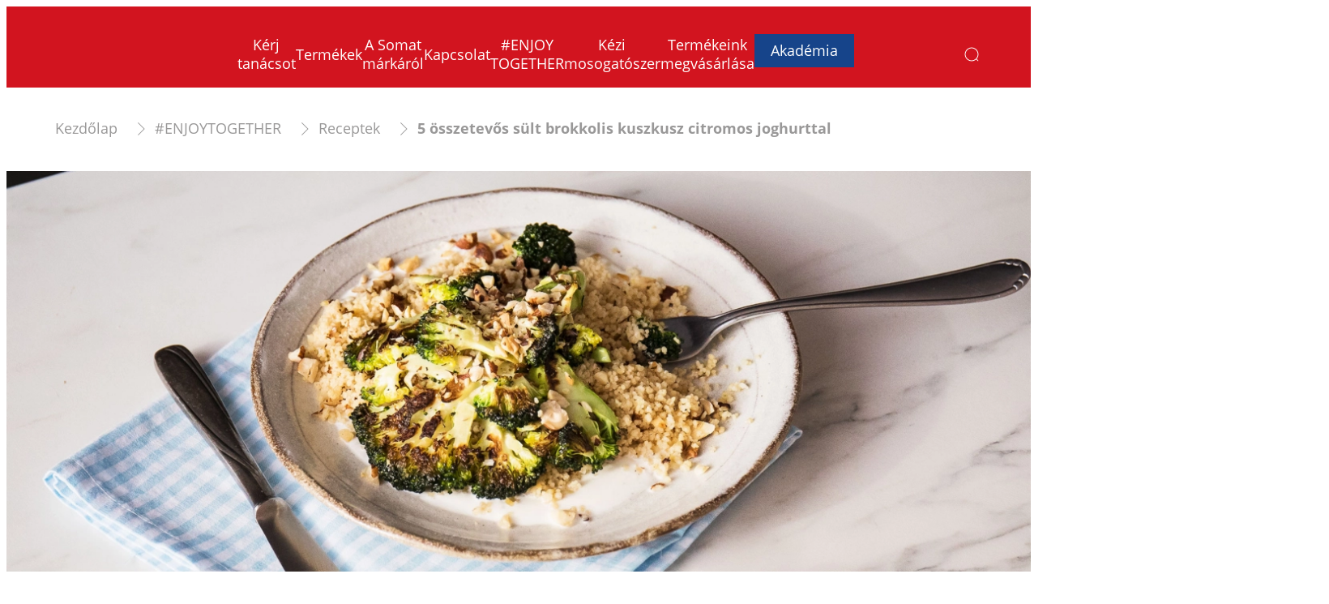

--- FILE ---
content_type: text/html;charset=utf-8
request_url: https://www.somat.hu/enjoytogether/receptek/5-osszetevos-sult-brokkolis-kuszkusz-citromos-joghurttal.html
body_size: 31900
content:


<!DOCTYPE HTML>
<html lang="hu-HU" dir="ltr">

<head>
    
    <script defer="defer" type="text/javascript" src="/.rum/@adobe/helix-rum-js@%5E2/dist/rum-standalone.js"></script>
<link href="https://dm.henkel-dam.com" rel="preconnect"/>
    <script>
        performance.mark('HTML head start');
    </script>
    <meta charset="UTF-8"/>
    
<link rel="icon" sizes="16x16" href="https://dm.henkel-dam.com/is/image/henkel/somat-favicon_16x16px?fmt=png-alpha&qlt=90&wid=16"/>
<link rel="apple-touch-icon" href="https://dm.henkel-dam.com/is/image/henkel/somat-favicon_128x128px?fmt=png-alpha&qlt=90&wid=128"/>
<link rel="apple-touch-icon" sizes="128x128" href="https://dm.henkel-dam.com/is/image/henkel/somat-favicon_128x128px?fmt=png-alpha&qlt=90&wid=128"/>
<link rel="apple-touch-icon" sizes="196x196" href="https://dm.henkel-dam.com/is/image/henkel/somat-favicon_196x196px?fmt=png-alpha&qlt=90&wid=196"/>
    <meta name="template" content="content-page"/>
    <meta name="viewport" content="width=device-width, initial-scale=1"/>
    
    
    

    
    
        <link rel="preload" as="image" fetchpriority="high" media="(max-width: 767px)" imagesrcset="https://dm.henkel-dam.com/is/image/henkel/broccoli_960x1095?wid=240&amp;fmt=webp&amp;qlt=100&amp;fit=hfit%2C1 240w, https://dm.henkel-dam.com/is/image/henkel/broccoli_960x1095?wid=480&amp;fmt=webp&amp;qlt=100&amp;fit=hfit%2C1 480w, https://dm.henkel-dam.com/is/image/henkel/broccoli_960x1095?wid=768&amp;fmt=webp&amp;qlt=100&amp;fit=hfit%2C1 768w, https://dm.henkel-dam.com/is/image/henkel/broccoli_960x1095?wid=1024&amp;fmt=webp&amp;qlt=100&amp;fit=hfit%2C1 1024w, https://dm.henkel-dam.com/is/image/henkel/broccoli_960x1095?wid=1280&amp;fmt=webp&amp;qlt=100&amp;fit=hfit%2C1 1280w, https://dm.henkel-dam.com/is/image/henkel/broccoli_960x1095?wid=1440&amp;fmt=webp&amp;qlt=100&amp;fit=hfit%2C1 1440w, https://dm.henkel-dam.com/is/image/henkel/broccoli_960x1095?wid=1680&amp;fmt=webp&amp;qlt=100&amp;fit=hfit%2C1 1680w" imagessizes="100vw"/>
        <link rel="preload" as="image" fetchpriority="high" media="(min-width: 768px)" imagesrcset="https://dm.henkel-dam.com/is/image/henkel/broccoli_2048x800?wid=240&amp;fmt=webp&amp;qlt=100&amp;fit=hfit%2C1 240w, https://dm.henkel-dam.com/is/image/henkel/broccoli_2048x800?wid=480&amp;fmt=webp&amp;qlt=100&amp;fit=hfit%2C1 480w, https://dm.henkel-dam.com/is/image/henkel/broccoli_2048x800?wid=768&amp;fmt=webp&amp;qlt=100&amp;fit=hfit%2C1 768w, https://dm.henkel-dam.com/is/image/henkel/broccoli_2048x800?wid=1024&amp;fmt=webp&amp;qlt=100&amp;fit=hfit%2C1 1024w, https://dm.henkel-dam.com/is/image/henkel/broccoli_2048x800?wid=1280&amp;fmt=webp&amp;qlt=100&amp;fit=hfit%2C1 1280w, https://dm.henkel-dam.com/is/image/henkel/broccoli_2048x800?wid=1440&amp;fmt=webp&amp;qlt=100&amp;fit=hfit%2C1 1440w, https://dm.henkel-dam.com/is/image/henkel/broccoli_2048x800?wid=1680&amp;fmt=webp&amp;qlt=100&amp;fit=hfit%2C1 1680w" imagessizes="50vw"/>
    

    

    
    
    <link rel="canonical" href="https://www.somat.hu/enjoytogether/receptek/5-osszetevos-sult-brokkolis-kuszkusz-citromos-joghurttal.html"/>
    

    <script type="application/ld+json" id="page-seo-jsonLD">
        [{"description":"","url":"","brand":{"@type":"Organization"},"parentOrganization":{"name":"Henkel","@type":"Organization"},"contactPoint":{"@type":"ContactPoint","contactType":"","telephone":""},"sameAs":[""],"@context":"https://schema.org","@type":"Organization"},{"description":"Pr\\u00F3b\\u00E1lja ki az 5 \\u00F6sszetev\\u0151s s\\u00FClt brokkolis kuszkusz recept\\u00FCnket a k\\u00F6vetkez\\u0151 f\\u0151z\\u00E9s\\u00E9n\\u00E9l! A mosatlanokr\\u00F3l pedig a Somat mosogat\\u00F3g\\u00E9p tabletta gondoskodik.","image":{"url":"https://dm.henkel-dam.com/is/image/henkel/broccoli_920x720","@type":"ImageObject"},"mainEntityOfPage":{"@id":"https://www.somat.hu/enjoytogether/receptek/5-osszetevos-sult-brokkolis-kuszkusz-citromos-joghurttal.html#WebPage","@type":"WebPage"},"datePublished":"Mon Nov 22 05:25:45 UTC 2021","speakable":{"xpath":["/html/head/title","/html/head/meta[@name='description']/@content"],"@type":"SpeakableSpecification"},"headline":"5 összetevős sült brokkolis kuszkusz citromos joghurttal","@context":"https://schema.org","@id":"https://www.somat.hu/enjoytogether/receptek/5-osszetevos-sult-brokkolis-kuszkusz-citromos-joghurttal.html","@type":"Article"}]
    </script>
    

    
    

	



    
    
    

<script>
  window.raqnCIAM = window.raqnCIAM || {};
  window.raqnCIAM.isEnabled = false;
  window.raqnCIAM.isInit = window.raqnCIAM.isInit || false;
</script>






<script>
  window.heliuxGigyaService = window.heliuxGigyaService || {};
  window.heliuxGigyaService.isEnabled = false;
  window.heliuxGigyaService.isInit = window.heliuxGigyaService.isInit || false;
</script>






    
    



  


    
    <title id="pageTitle">Somat | 5 összetevős sült brokkolis kuszkusz recept</title>
    
    <meta id="pageDescription" name="description" content="Próbálja ki az 5 összetevős sült brokkolis kuszkusz receptünket a következő főzésénél! A mosatlanokról pedig a Somat mosogatógép tabletta gondoskodik."/>

    




    
    
    
    
    
    
        <script type="text/javascript">(self.heliuxModules=self.heliuxModules||[]).push([[3076],{22453:()=>{!function(){"use strict";const e=e=>"connection"in navigator?e.indexOf(navigator.connection.effectiveType)>=0?"slow":"fast":"unknown",n=e=>null!==sessionStorage.getItem(e),o=e=>{try{return n(e)?JSON.parse(sessionStorage.getItem(e)):{}}catch(e){return 0}},t={settings:{lowRAM:4,lowCPU:4,slowConnectionTypes:["slow-2g","2g","3g"]},sessionStorageKey:"progressiveUserSettings"};window.progUX=s=>{const r={...t,...s},{sessionStorageKey:i}=r,c=o(i),a=n(i)?(n=>{const{slowConnectionTypes:o}=n;return{connectionSpeed:e(o)}})(r.settings):(n=>{const{lowRAM:o,lowCPU:t,slowConnectionTypes:s}=n;return{memoryLevel:(e=>{if(!("deviceMemory"in navigator))return"unknown";const n=navigator.deviceMemory;return n===e?"mid":n>e?"high":"low"})(o),cpuLevel:(e=>{if(!("hardwareConcurrency"in navigator))return"unknown";const n=navigator.hardwareConcurrency;return n===e?"mid":n>e?"high":"low"})(t),connectionSpeed:e(s),saveData:"connection"in navigator?navigator.connection.saveData:0,reducedMotion:window.matchMedia("(prefers-reduced-motion: reduce)").matches,doNotTrack:(()=>{const e="doNotTrack"in navigator,n="1"===navigator.doNotTrack;return e&&n})()}})(r.settings);((e,n)=>{((e,n)=>{try{sessionStorage.setItem(n,JSON.stringify(e))}catch(e){}})(e,n),function(e){const n=o(e),t=document.getElementsByTagName("html")[0];Object.entries(n).forEach(e=>{const[n,o]=e,s=`${n}-${o}`;t.classList.add(s)})}(n)})(Object.assign(c,a),i)}}()},26766:(e,n,o)=>{o(22453),window.progUX()}},e=>{e(e.s=26766)}]);</script>

    

    


    


    
    
    



    

    

    <script type="text/plain" class="optanon-category-C0004" src="//assets.adobedtm.com/6f3e7fc3f999/4b70e1e37465/launch-60fe2b27eaa1.min.js" async>
    </script>

    


    
    
        
    

    
    
    
    


<template class="adobeanalytics__base" data-components="AdobeAnalytics" data-components-params-AdobeAnalytics='{ "damDomains": "[dm.henkel-dam.com,datasheets.tdx.henkel.com]" ,
               "cookieCategoryIdsForTracking": "C0004",
               "itemsToTrackConfigs": {
                    "pageViewOnInitAnalyticsConfig": {
                         "trackingProperties": {&#34;_henkel&#34;:{&#34;page&#34;:{&#34;country&#34;:&#34;HU&#34;,&#34;businessUnit&#34;:&#34;&#34;,&#34;subGroup&#34;:&#34;&#34;,&#34;publishDate&#34;:&#34;2023-08-22&#34;,&#34;language&#34;:&#34;hu&#34;,&#34;category&#34;:&#34;Brand&#34;,&#34;group&#34;:&#34;ADW19 Hungary&#34;}},&#34;web&#34;:{&#34;webPageDetails&#34;:{&#34;name&#34;:&#34;broccoli&#34;,&#34;isHomePage&#34;:false,&#34;isErrorPage&#34;:false}},&#34;environment&#34;:{&#34;type&#34;:&#34;prod&#34;}},
                         "trackingParams": {
                              "includeIdentityEmailAddressHash": false,
                              "includeIdentifierTrackingInformation": false
                         }
                    }
               },
               "userConditionalBehavior": {}
          }'>
</template>


    
	    
    
        <script src="/etc.clientlibs/heliux/clientlibs/commons/tracking.lc-0032e0513cdc7711f4fa8c59bd0b1568-lc.min.js" defer type="text/javascript"></script>
<script src="/etc.clientlibs/heliux/clientlibs/publish/components/tracking/adobeanalytics/v1/adobeanalytics.lc-bf176617e81c45b9b9e8be94935c6d5d-lc.min.js" defer type="text/javascript"></script>

    

	    
	    
    
    







    

    <script type="text/plain" class="optanon-category-C0002">
        (function (w, d, s, l, i) {
            w[l] = w[l] || [];
            w[l].push(
                {'gtm.start': new Date().getTime(), event: 'gtm.js'});
            var f = d.getElementsByTagName(s)[0],
                j = d.createElement(s), dl = l != 'dataLayer' ? '&l=' + l : '';
            j.async = true;
            j.src =
                'https://www.googletagmanager.com/gtm.js?id=' + i + dl + '';
            f.parentNode.insertBefore(j, f);
        })(window, document, 'script', 'dataLayer', 'GTM\u002D5BVL25');
    </script>

    
    
    
    
    
        
    

    
    
    
    

    
    <template class="googleanalytics__base" data-components='GoogleAnalytics' data-components-params-GoogleAnalytics='{"cookieCategoryIdsForTracking": "C0002", "itemsToTrackConfigs": { "pageMetaOnInitAnalyticsConfig": { "trackingProperties": {&#34;page_category&#34;:&#34;Brand&#34;,&#34;page_group&#34;:&#34;ADW19 Hungary&#34;,&#34;page_subgroup&#34;:&#34;&#34;,&#34;website_brand&#34;:&#34;Somat&#34;,&#34;environment&#34;:&#34;prod&#34;,&#34;page_bu&#34;:&#34;L&#34;,&#34;page_url&#34;:&#34;https://www.somat.hu/enjoytogether/receptek/5-osszetevos-sult-brokkolis-kuszkusz-citromos-joghurttal.html&#34;,&#34;language&#34;:&#34;hu&#34;,&#34;country&#34;:&#34;HU&#34;} } }}'>
    </template>

    
    
	    
    
        <script src="/etc.clientlibs/heliux/clientlibs/publish/components/tracking/googleanalytics/v1/googleanalytics.lc-0dd3587e8168fc60f865e0e96af0f05c-lc.min.js" defer type="text/javascript"></script>

    

	    
	    
    
    

 




    
    <meta property="og:image" content="https://dm.henkel-dam.com/is/image/henkel/broccoli_920x720"/>
<meta property="og:type" content="article"/>
<meta property="twitter:title" content="5 összetevős sült brokkolis kuszkusz citromos joghurttal"/>
<meta property="twitter:card" content="article"/>
<meta property="twitter:description" content="Próbálja ki az 5 összetevős sült brokkolis kuszkusz receptünket a következő főzésénél! A mosatlanokról pedig a Somat mosogatógép tabletta gondoskodik."/>
<meta property="og:title" content="5 összetevős sült brokkolis kuszkusz citromos joghurttal"/>
<meta property="og:url" content="https://www.somat.hu/enjoytogether/receptek/5-osszetevos-sult-brokkolis-kuszkusz-citromos-joghurttal.html"/>
<meta property="og:description" content="Próbálja ki az 5 összetevős sült brokkolis kuszkusz receptünket a következő főzésénél! A mosatlanokról pedig a Somat mosogatógép tabletta gondoskodik."/>
<meta property="twitter:image" content="https://dm.henkel-dam.com/is/image/henkel/broccoli_920x720"/>

    



  <style>
    body,raqn-theme {
  --global-color-default-main-color:#999898;
  --global-color-default-accent2:#16448a;
  --global-color-default-accent1:#d2141f;
  --global-color-default-accent1-hover:#16448a;
  --global-color-default-accent1-disabled:#b3b3b3;
  --global-color-default-accent2-text:#ffffff;
  --global-color-default-alt-color:#ffffff;
  --global-color-default-accent1-hover-text:#ffffff;
  --global-color-default-success-color:#00FF00;
  --global-color-default-accent2-disabled:#b3b3b3;
  --global-color-default-accent2-hover:#ffffff;
  --global-color-default-background:#ffffff;
  --global-color-default-accent2-disabled-text:#5e5e5e;
  --global-color-default-accent1-text:#ffffff;
  --global-color-default-error-color:#ae0000;
  --global-color-default-accent1-disabled-text:#cf5961;
  --global-color-default-accent2-hover-text:#16448a;
  --global-color-primary-main-color:#16448a;
  --global-color-primary-accent2:#ffffff;
  --global-color-primary-accent1:#d2141f;
  --global-color-primary-accent1-hover:#16448a;
  --global-color-primary-accent1-disabled:#a7a6a6;
  --global-color-primary-accent2-text:#16448a;
  --global-color-primary-alt-color:#5b5b5b;
  --global-color-primary-accent1-hover-text:#ffffff;
  --global-color-primary-success-color:#00FF00;
  --global-color-primary-accent2-disabled:#c9bbaa;
  --global-color-primary-accent2-hover:#a09073;
  --global-color-primary-background:#eeeeef;
  --global-color-primary-accent2-disabled-text:#aaaaaa;
  --global-color-primary-accent1-text:#ffffff;
  --global-color-primary-error-color:#ae0000;
  --global-color-primary-accent1-disabled-text:#aaaaaa;
  --global-color-primary-accent2-hover-text:#ffffff;
  --global-color-secondary-main-color:#ffffff;
  --global-color-secondary-accent2:#505050;
  --global-color-secondary-accent1:#16448a;
  --global-color-secondary-accent1-hover:#17448a;
  --global-color-secondary-accent1-disabled:#c9bbaa;
  --global-color-secondary-accent2-text:#ffffff;
  --global-color-secondary-alt-color:#a7a6a6;
  --global-color-secondary-accent1-hover-text:#ffffff;
  --global-color-secondary-success-color:#00FF00;
  --global-color-secondary-accent2-disabled:#a7a6a6;
  --global-color-secondary-accent2-hover:#1a1a1a;
  --global-color-secondary-background:#d2141f;
  --global-color-secondary-accent2-disabled-text:#aaaaaa;
  --global-color-secondary-accent1-text:#ffffff;
  --global-color-secondary-error-color:#ae0000;
  --global-color-secondary-accent1-disabled-text:#aaaaaa;
  --global-color-secondary-accent2-hover-text:#ffffff;
  --global-layout-header-background-color:red;
  --global-layout-header-height-mobile:90px;
  --global-layout-header-height-desktop:100px;
  --global-layout-default-grid-gutter:20px;
  --global-layout-default-row-gap:20px;
  --global-layout-default-row-gap-small:20px;
  --global-layout-default-grid-gutter-small:20px;
  --global-layout-default-margin:20px;
  --global-layout-default-grid-gutter-medium:20px;
  --global-layout-default-row-gap-medium:20px;
  --global-layout-big-margin:40px;
  --global-layout-small-margin:10px;
  --global-layout-negative-margin:-60px;
  --global-layout-content-max-width-xl:1480px;
  --global-layout-content-max-widtha-xl:1680px;
  --global-layout-content-max-width-l:944px;
  --global-layout-content-max-width-m:728px;
  --global-layout-content-max-width-xxl:1680px;
  --global-fonts-body-custom-family-file-light:\2f content\2f dam\2fheliux\2flaundry\2f fonts\2fopen-sans\2fOpenSans-Light.woff2;
  --global-fonts-body-device-family:Helvetica Neue, Helvetica, Arial, sans-serif;
  --global-fonts-body-custom-family-file-lighter:\2f content\2f dam\2fheliux\2flaundry\2f fonts\2fopen-sans\2fOpenSans-Italic.woff2;
  --global-fonts-body-custom-family-file-italic:\2f content\2f dam\2fheliux\2flaundry\2f fonts\2fopen-sans\2fOpenSans-Italic.woff2;
  --global-fonts-body-custom-family-file-regular:\2f content\2f dam\2fheliux\2flaundry\2f ecrm\2f fonts\2fsourcesanspro\2fSourceSansPro-Regular.woff2;
  --global-fonts-body-custom-family:body;
  --global-fonts-body-custom-family-file-bold:\2f content\2f dam\2fheliux\2flaundry\2f fonts\2fopen-sans\2fOpenSans-Bold.woff2;
  --global-fonts-body-custom-family-file-normal:\2f content\2f dam\2fheliux\2flaundry\2f fonts\2fopen-sans\2fOpenSans-Regular.woff2;
  --global-fonts-headings-custom-family-file-light:\2f content\2f dam\2fheliux\2flaundry\2f fonts\2fopen-sans\2fOpenSans-Light.woff2;
  --global-fonts-headings-device-family:Helvetica Neue, Helvetica, Arial, sans-serif;
  --global-fonts-headings-custom-family-file-lighter:\2f content\2f dam\2fheliux\2flaundry\2f fonts\2fopen-sans\2fOpenSans-Italic.woff2;
  --global-fonts-headings-custom-family-file-italic:\2f content\2f dam\2fheliux\2flaundry\2f fonts\2fopen-sans\2fOpenSans-Italic.woff2;
  --global-fonts-headings-custom-family-file-regular:\2f content\2f dam\2fheliux\2flaundry\2f ecrm\2f fonts\2fpatuaone\2fPatuaOne-Regular.woff;
  --global-fonts-headings-custom-family:headings;
  --global-fonts-headings-custom-family-file-bold:\2f content\2f dam\2fheliux\2flaundry\2f fonts\2fopen-sans\2fOpenSans-Bold.woff2;
  --global-fonts-headings-custom-family-file-normal:\2f content\2f dam\2fheliux\2flaundry\2f fonts\2fopen-sans\2fOpenSans-Regular.woff2;
  --global-fonts-navigation-custom-family-file-light:\2f content\2f dam\2fheliux\2flaundry\2f fonts\2fopen-sans\2fOpenSans-Light.woff2;
  --global-fonts-navigation-device-family:Helvetica Neue, Helvetica, Arial, sans-serif;
  --global-fonts-navigation-custom-family-file-lighter:\2f content\2f dam\2fheliux\2flaundry\2f fonts\2fopen-sans\2fOpenSans-Italic.woff2;
  --global-fonts-navigation-custom-family-file-italic:\2f content\2f dam\2fheliux\2flaundry\2f fonts\2fopen-sans\2fOpenSans-Italic.woff2;
  --global-fonts-navigation-custom-family-file-regular:\2f content\2f dam\2f dam\2f fonts\2fsource-sans-pro\2fsource-sans-pro-ui.woff;
  --global-fonts-navigation-custom-family:navigation;
  --global-fonts-navigation-custom-family-file-bold:\2f content\2f dam\2fheliux\2flaundry\2f fonts\2fopen-sans\2fOpenSans-Bold.woff2;
  --global-fonts-navigation-custom-family-file-normal:\2f content\2f dam\2fheliux\2flaundry\2f fonts\2fopen-sans\2fOpenSans-Regular.woff2;
  --global-type-heading1-font-size-tablet:48px;
  --global-type-heading1-font-size-desktop:58px;
  --global-type-heading1-font-weight:bold;
  --global-type-heading1-letter-spacing:0px;
  --global-type-heading1-font-size-mobile:34px;
  --global-type-heading1-font-size:60px;
  --global-type-heading1-font-family:headings, Helvetica Neue, Helvetica, Arial, sans-serif;
  --global-type-heading1-line-height:1.2em;
  --global-type-heading2-font-size-tablet:32px;
  --global-type-heading2-font-size-desktop:40px;
  --global-type-heading2-font-weight:normal;
  --global-type-heading2-letter-spacing:0px;
  --global-type-heading2-font-size-mobile:30px;
  --global-type-heading2-font-size:40px;
  --global-type-heading2-font-family:headings, Helvetica Neue, Helvetica, Arial, sans-serif;
  --global-type-heading2-line-height:1.2em;
  --global-type-heading3-font-size-tablet:28px;
  --global-type-heading3-font-size-desktop:32px;
  --global-type-heading3-font-weight:normal;
  --global-type-heading3-letter-spacing:0px;
  --global-type-heading3-font-size-mobile:24px;
  --global-type-heading3-font-size:30px;
  --global-type-heading3-font-family:headings, Helvetica Neue, Helvetica, Arial, sans-serif;
  --global-type-heading3-line-height:1.2em;
  --global-type-heading4-font-size-tablet:26px;
  --global-type-heading4-font-size-desktop:26px;
  --global-type-heading4-font-weight:normal;
  --global-type-heading4-letter-spacing:0px;
  --global-type-heading4-font-size-mobile:22px;
  --global-type-heading4-font-size:25px;
  --global-type-heading4-font-family:headings, Helvetica Neue, Helvetica, Arial, sans-serif;
  --global-type-heading4-line-height:1.2em;
  --global-type-heading5-font-size-tablet:18px;
  --global-type-heading5-font-size-desktop:18px;
  --global-type-heading5-font-weight:normal;
  --global-type-heading5-letter-spacing:0px;
  --global-type-heading5-font-size-mobile:18px;
  --global-type-heading5-font-size:19px;
  --global-type-heading5-font-family:headings, Helvetica Neue, Helvetica, Arial, sans-serif;
  --global-type-heading5-line-height:1.4em;
  --global-type-heading6-font-size-tablet:16px;
  --global-type-heading6-font-size-desktop:16px;
  --global-type-heading6-font-weight:normal;
  --global-type-heading6-letter-spacing:0px;
  --global-type-heading6-font-size-mobile:16px;
  --global-type-heading6-font-size:16px;
  --global-type-heading6-font-family:headings, Helvetica Neue, Helvetica, Arial, sans-serif;
  --global-type-heading6-line-height:1.4em;
  --global-type-heading7-font-size-tablet:14px;
  --global-type-heading7-font-size-desktop:14px;
  --global-type-heading7-font-weight:normal;
  --global-type-heading7-letter-spacing:0px;
  --global-type-heading7-font-size-mobile:14px;
  --global-type-heading7-font-family:headings, Helvetica Neue, Helvetica, Arial, sans-serif;
  --global-type-heading7-line-height:1.2em;
  --global-type-linklist-font-size-tablet:16px;
  --global-type-linklist-font-size-desktop:16px;
  --global-type-linklist-font-weight:normal;
  --global-type-linklist-letter-spacing:0px;
  --global-type-linklist-font-size-mobile:16px;
  --global-type-linklist-font-size:17px;
  --global-type-linklist-font-family:headings, Helvetica Neue, Helvetica, Arial, sans-serif;
  --global-type-linklist-line-height:2.5em;
  --global-type-body-font-size-tablet:18px;
  --global-type-body-font-size-desktop:18px;
  --global-type-body-font-weight:normal;
  --global-type-body-letter-spacing:0px;
  --global-type-body-font-size-mobile:18px;
  --global-type-body-font-family:headings, Helvetica Neue, Helvetica, Arial, sans-serif;
  --global-type-body-line-height:1.4em;
  --global-type-label-font-size-tablet:14px;
  --global-type-label-font-size-desktop:16px;
  --global-type-label-font-weight:bold;
  --global-type-label-letter-spacing:0px;
  --global-type-label-font-size-mobile:14px;
  --global-type-label-font-family:body, Helvetica Neue, Helvetica, Arial, sans-serif;
  --global-type-label-line-height:1.2em;
  --global-type-cta-font-size-tablet:18px;
  --global-type-cta-font-size-desktop:18px;
  --global-type-cta-font-weight:normal;
  --global-type-cta-letter-spacing:0px;
  --global-type-cta-font-size-mobile:18px;
  --global-type-cta-font-size:19px;
  --global-type-cta-font-family:body, Helvetica Neue, Helvetica, Arial, sans-serif;
  --global-type-cta-line-height:1.2em;
  --global-type-cta-klklj:bold;
  --global-type-caption-font-size-tablet:16px;
  --global-type-caption-font-size-desktop:16px;
  --global-type-caption-font-weight:normal;
  --global-type-caption-letter-spacing:0px;
  --global-type-caption-font-size-mobile:16px;
  --global-type-caption-font-family:body, Helvetica Neue, Helvetica, Arial, sans-serif;
  --global-type-caption-line-height:1.2em;
  --global-type-navigation-font-size-tablet:18px;
  --global-type-navigation-font-size-desktop:18px;
  --global-type-navigation-font-weight:normal;
  --global-type-navigation-letter-spacing:0px;
  --global-type-navigation-font-size-mobile:18px;
  --global-type-navigation-font-size:18px;
  --global-type-navigation-font-family:headings, Helvetica Neue, Helvetica, Arial, sans-serif;
  --global-type-navigation-line-height:1.33em;
  --global-type-navigationLevel2-font-size-tablet:16px;
  --global-type-navigationLevel2-font-size-desktop:16px;
  --global-type-navigationLevel2-font-weight:bold;
  --global-type-navigationLevel2-letter-spacing:0px;
  --global-type-navigationLevel2-font-size-mobile:16px;
  --global-type-navigationLevel2-font-family:headings, Helvetica Neue, Helvetica, Arial, sans-serif;
  --global-type-navigationLevel2-line-height:1.33em;
  --global-type-navigationLevel3-font-size-tablet:16px;
  --global-type-navigationLevel3-font-size-desktop:16px;
  --global-type-navigationLevel3-font-weight:normal;
  --global-type-navigationLevel3-letter-spacing:0px;
  --global-type-navigationLevel3-font-size-mobile:16px;
  --global-type-navigationLevel3-font-family:headings, Helvetica Neue, Helvetica, Arial, sans-serif;
  --global-type-navigationLevel3-line-height:1.33em;
  --global-type-meta-font-size-tablet:14px;
  --global-type-meta-font-size-desktop:14px;
  --global-type-meta-font-weight:normal;
  --global-type-meta-letter-spacing:0px;
  --global-type-meta-font-size-mobile:14px;
  --global-type-meta-font-family:headings, Helvetica Neue, Helvetica, Arial, sans-serif;
  --global-type-meta-line-height:1.29em;
  --global-type-bulletedList-list-style-type:disc;
}
@font-face {
  font-family: body;
  font-style: normal;
  font-weight: 400;
  font-display: swap;
  src: url('/content/dam/heliux/laundry/fonts/open-sans/OpenSans-Regular.woff2') format('woff2');
}
@font-face {
  font-family: body;
  font-style: italic;
  font-weight: 400;
  font-display: swap;
  src: url('/content/dam/heliux/laundry/fonts/open-sans/OpenSans-Italic.woff2') format('woff2');
}
@font-face {
  font-family: body;
  font-style: normal;
  font-weight: 700;
  font-display: swap;
  src: url('/content/dam/heliux/laundry/fonts/open-sans/OpenSans-Bold.woff2') format('woff2');
}
@font-face {
  font-family: body;
  font-style: normal;
  font-weight: 100;
  font-display: swap;
  src: url('/content/dam/heliux/laundry/fonts/open-sans/OpenSans-Light.woff2') format('woff2');
}
@font-face {
  font-family: headings;
  font-style: normal;
  font-weight: 400;
  font-display: swap;
  src: url('/content/dam/heliux/laundry/fonts/open-sans/OpenSans-Regular.woff2') format('woff2');
}
@font-face {
  font-family: headings;
  font-style: italic;
  font-weight: 400;
  font-display: swap;
  src: url('/content/dam/heliux/laundry/fonts/open-sans/OpenSans-Italic.woff2') format('woff2');
}
@font-face {
  font-family: headings;
  font-style: normal;
  font-weight: 700;
  font-display: swap;
  src: url('/content/dam/heliux/laundry/fonts/open-sans/OpenSans-Bold.woff2') format('woff2');
}
@font-face {
  font-family: headings;
  font-style: normal;
  font-weight: 100;
  font-display: swap;
  src: url('/content/dam/heliux/laundry/fonts/open-sans/OpenSans-Light.woff2') format('woff2');
}
@font-face {
  font-family: navigation;
  font-style: normal;
  font-weight: 400;
  font-display: swap;
  src: url('/content/dam/heliux/laundry/fonts/open-sans/OpenSans-Regular.woff2') format('woff2');
}
@font-face {
  font-family: navigation;
  font-style: italic;
  font-weight: 400;
  font-display: swap;
  src: url('/content/dam/heliux/laundry/fonts/open-sans/OpenSans-Italic.woff2') format('woff2');
}
@font-face {
  font-family: navigation;
  font-style: normal;
  font-weight: 700;
  font-display: swap;
  src: url('/content/dam/heliux/laundry/fonts/open-sans/OpenSans-Bold.woff2') format('woff2');
}
@font-face {
  font-family: navigation;
  font-style: normal;
  font-weight: 100;
  font-display: swap;
  src: url('/content/dam/heliux/laundry/fonts/open-sans/OpenSans-Light.woff2') format('woff2');
}

  </style>

  <style>
    
  </style>



    
        <link rel="stylesheet" href="/etc.clientlibs/heliux/clientlibs/publish/atomic/accessibility.lc-18b7fe24be78d93bdf103340ec4fe909-lc.min.css" type="text/css"><link rel="stylesheet" href="/etc.clientlibs/heliux/clientlibs/publish/atomic/type.lc-d5ce0f8248e74b180cadc9136af2a0a7-lc.min.css" type="text/css"><link rel="stylesheet" href="/etc.clientlibs/heliux/clientlibs/publish/atomic/visibility.lc-63edd126d4ed625bf19567343ff9cfeb-lc.min.css" type="text/css"><link rel="stylesheet" href="/etc.clientlibs/heliux/clientlibs/publish/atomic/grid.lc-3ba4a949d708821248b18cad4c653e30-lc.min.css" type="text/css"><link rel="stylesheet" href="/etc.clientlibs/heliux/clientlibs/publish/atomic/color.lc-e1b6d460eff90572bb4e6d274b965849-lc.min.css" type="text/css"><link rel="stylesheet" href="/etc.clientlibs/heliux/clientlibs/publish/components/content/animations/v1/animations.lc-d41d8cd98f00b204e9800998ecf8427e-lc.min.css" type="text/css"><link rel="stylesheet" href="/etc.clientlibs/heliux/clientlibs/publish.lc-7b423f798eb36cc2c4e206b6e9533558-lc.min.css" type="text/css">
    




    
        <link rel="stylesheet" href="/etc.clientlibs/heliux/clientlibs/publish/print.lc-d1697c04ed784abf1679ab80b69be408-lc.min.css" type="text/css" media="print">
    



















<style>
    heliux-inlinesection {
        display: flex;
    }

    heliux-banner {
        display: none;
    }
</style>


    
    
    

    

    
    
    

    
    
    
    <link rel="alternate" hreflang="uk-UA" href="https://www.somat.ua/%D0%BD%D0%B0%D1%81%D0%BE%D0%BB%D0%BE%D0%B4%D0%B6%D1%83%D0%B8%D1%81%D1%8F%D0%B6%D0%B8%D1%82%D1%82%D1%8F%D0%BC/recipes/%D0%BE%D0%B1%D1%81%D0%BC%D0%B0%D0%B6%D0%B5%D0%BD%D0%B8%D0%B9-%D0%BA%D1%83%D1%81%D0%BA%D1%83%D1%81-%D0%B7-%D0%B1%D1%80%D0%BE%D0%BA%D0%BA%D0%BE%D0%BB%D1%96-%D1%96-%D0%BB%D0%B8%D0%BC%D0%BE%D0%BD%D0%BD%D0%B8%D0%BC-%D0%B9%D0%BE%D0%B3%D1%83%D1%80%D1%82%D0%BE%D0%BC.html"/>
<link rel="alternate" hreflang="hu-HU" href="https://www.somat.hu/enjoytogether/receptek/5-osszetevos-sult-brokkolis-kuszkusz-citromos-joghurttal.html"/>
<link rel="alternate" hreflang="de-DE" href="https://www.somat.de/gemeinsamgeniessen/rezepte/gebratener-brokkoli-auf-couscous-mit-5-zutaten.html"/>
<link rel="alternate" hreflang="hr-HR" href="https://www.somat.com.hr/enjoytogether/recepti/kuskus-s-prepecenom-brokulom-i-jogurtom.html"/>
<link rel="alternate" hreflang="sr-RS" href="https://www.somat.rs/enjoytogether/recepti/kuskus-od-brokolija-sa-5-sastojaka-sa-jogurtom-i-limunom.html"/>
<link rel="alternate" hreflang="sk-SK" href="https://www.somat.sk/enjoytogether/recepty/kuskus-s-opecenou-brokolicou-a-citronovym-jogurtom.html"/>
<link rel="alternate" hreflang="es-ES" href="https://www.somat.es/momentosjuntos/recetas/cous-cous-de-brocoli-asado-de-cinco-ingredientes-con-yogur-con-limon.html"/>
<link rel="alternate" hreflang="lt-LT" href="https://www.somat.lt/lt/megaukitesbuvimukartu/receptai/5-ingredient-charred-broccoli-couscous-with-lemony-yogurt.html"/>
<link rel="alternate" hreflang="sl-SI" href="https://www.somat.si/enjoytogether/recepti/kuskus-s-pecenim-brokolijem-in-limoninim-jogurtom.html"/>
<link rel="alternate" hreflang="es-MX" href="https://www.somat.mx/momentos-juntos/recetas/cous-cous-de-brocoli-asado-de-cinco-ingredientes-con-yogur-con-limon.html"/>
<link rel="alternate" hreflang="ru-LT" href="https://www.somat.lt/ru/enjoytogether/%D1%80%D0%B5%D1%86%D0%B5%D0%BF%D1%82%D1%8B/5-ingredient-charred-broccoli-couscous-with-lemony-yogurt.html"/>
<link rel="alternate" hreflang="it-IT" href="https://www.pril.it/enjoytogether/ricette/couscous-di-broccoli-con-yogurt-di-limone.html"/>
<link rel="alternate" hreflang="de-AT" href="https://www.somat.at/enjoytogether/rezepte/gebratener-brokkoli-auf-couscous-mit-5-zutaten.html"/>
<link rel="alternate" hreflang="ru-RU" href="https://www.somat.ru/%D0%B2%D0%BA%D1%83%D1%81%D0%BD%D0%BE%D0%B2%D0%BC%D0%B5%D1%81%D1%82%D0%B5/p%D0%B5%D1%86%D0%B5%D0%BF%D1%82%D1%8B/5-ingredient-charred-broccoli-couscous-with-lemony-yogurt.html"/>
<link rel="alternate" hreflang="pl-PL" href="https://www.somat.com.pl/enjoytogether/przepisy/pieczone-brokuly-z-kuskusem-i-jogurtem-cytrynowym.html"/>
<link rel="alternate" hreflang="ro-RO" href="https://www.somat.ro/momenteimpreuna/retete/cuscus-cu-5-ingrediente-si-broccoli-rumenit-cu-iaurt-si-lamaie.html"/>
<link rel="alternate" hreflang="bg-BG" href="https://www.somat.bg/enjoytogether/%D1%80%D0%B5%D1%86%D0%B5%D0%BF%D1%82%D0%B8/%D0%BA%D1%83%D1%81%D0%BA%D1%83%D1%81-%D1%81%D1%8A%D1%81-%D0%B7%D0%B0%D0%BF%D1%8A%D1%80%D0%B6%D0%B5%D0%BD%D0%B8-%D0%B1%D1%80%D0%BE%D0%BA%D0%BE%D0%BB%D0%B8-%D0%B8-%D0%BB%D0%B8%D0%BC%D0%BE%D0%BD%D0%BE%D0%B2%D0%BE-%D0%BA%D0%B8%D1%81%D0%B5%D0%BB%D0%BE-%D0%BC%D0%BB%D1%8F%D0%BA%D0%BE.html"/>
<link rel="alternate" hreflang="tr-TR" href="https://www.pril.com.tr/sofradabirlikte/tarifler/5-malzemeli-eksi-yogurtlu-kavrulmus-brokoli-ve-kuskus.html"/>
<link rel="alternate" hreflang="cs-CZ" href="https://www.somat.cz/enjoytogether/recepty/kuskus-z-5-prisad-se-smazenou-brokolici-a-citronovym-jogurtem.html"/>
<link rel="alternate" hreflang="el-CY" href="https://www.somat.com.cy/enjoytogether/%CF%83%CF%85%CE%BD%CF%84%CE%B1%CE%B3%CE%AD%CF%82/%CE%BA%CE%BF%CF%85%CF%83%CE%BA%CE%BF%CF%8D%CF%82-%CE%BC%CF%80%CF%81%CF%8C%CE%BA%CE%BF%CE%BB%CE%BF%CF%85-%CE%BC%CE%B5-%CE%B3%CE%B9%CE%B1%CE%BF%CF%8D%CF%81%CF%84%CE%B9-%CE%BB%CE%B5%CE%BC%CE%BF%CE%BD%CE%B9%CE%BF%CF%8D.html"/>

    
    <script>
        performance.mark('HTML head end');
    </script>
</head>




<body class="page basicpage page-type-article" data-client-country="US">



<script>
    performance.mark('HTML body start');
</script>


    
    
    
    



    
<div class="cookiebanner">


    
    
        
    

    
    
    
    




    <div class="scriptinjector__base" data-components="ScriptInjector" data-components-params-scriptinjector='{
             "src": "https://cdn.cookielaw.org/scripttemplates/otSDKStub.js",
             "name": "onetrust",
             "postLoadCallback": "",
             "attributes": {"data-domain-script":"fd4c9ea6-a647-4583-96bd-3b63eabb578e","charset":"UTF-8","data-language":"hu-hu","data-document-language":"false"}
         }'>
    </div>


    <script type="text/javascript">
        var oneTrustBlockedStyles=document.createElement('style');
        oneTrustBlockedStyles.setAttribute('type','text/css');
        document.head.appendChild(oneTrustBlockedStyles);

        function OptanonWrapper() {
            window.dataLayer?.push({event:'OneTrustGroupsUpdated'});

            // When 'OneTrustGroupsUpdated' is called for the first time, 'window.OneTrust' is not initialised yet.
            // Therefor, we are calling another custom RAQN `RAQNOneTrustGroupsUpdated` event, to trigger some actions
            // on OneTrust changed callback
            window.dispatchEvent(new Event('RAQNOneTrustGroupsUpdated'));

            var activeGroups=OptanonActiveGroups.split(',').filter(function(n){return n;});
            oneTrustBlockedStyles.innerHTML=activeGroups.map(function(x){return activeGroups.map(function(y){return '.cookie-blocked-'+(x==y?x:x+"-"+y);}).join(',');}).join(',')+'{display:none}';
            document.body.setAttribute('data-wp-page-cookie',activeGroups.length>1?activeGroups.join(','):'not-accepted');
        }
    </script>



    
	    
    
        <script src="/etc.clientlibs/heliux/clientlibs/publish/components/content/scriptinjector/v1/scriptinjector.lc-ed358bd73e01a150f6b2d6d6a4439efd-lc.min.js" defer type="text/javascript"></script>

    

	    
	    
    
    
</div>
<div class="root responsivegrid">


<div class="aem-Grid aem-Grid--12 aem-Grid--default--12 ">
    
    <div class="experiencefragment aem-GridColumn aem-GridColumn--default--12"><div id="experiencefragment-4825bb645c" class="cmp-experiencefragment cmp-experiencefragment--header"><div class="xf-content-height">
 


<div class="aem-Grid aem-Grid--12 aem-Grid--default--12 ">
    
    <heliux-header class="header secondary aem-GridColumn aem-GridColumn--default--12">


    
    
        <link rel="stylesheet" href="/etc.clientlibs/heliux/clientlibs/publish/components/structure/header/v1/header.lc-b945c4caedc8fbacf3b99b18050fe11f-lc.min.css" type="text/css">
    

    
    
    
    






    
    
        <link rel="stylesheet" href="/etc.clientlibs/heliux/clientlibs/publish/components/structure/header/v1/header/mobile/layout2.lc-c1725c6740bc68e72e5ba70d07b5a73f-lc.min.css" type="text/css">
    

    
    
    
    



    
    
        <link rel="stylesheet" href="/etc.clientlibs/heliux/clientlibs/publish/components/structure/header/v1/header/tablet/layout2.lc-e0b9de9bd74fc8360240d31758de8ecf-lc.min.css" type="text/css">
    

    
    
    
    



    
    
        <link rel="stylesheet" href="/etc.clientlibs/heliux/clientlibs/publish/components/structure/header/v1/header/desktop/layout2.lc-06778b7d8f3b01181f1e6933af717a2f-lc.min.css" type="text/css">
    

    
    
    
    





    
    
    
        <link rel="stylesheet" href="/etc.clientlibs/heliux/clientlibs/publish/components/structure/header/v1/header/sticky.lc-1d7caaf5ab535e416a978a4940169b55-lc.min.css" type="text/css">
    

    
    
    
    



<a class="header__skipContent" href="#maincontent" target="_self">Skip to Content</a>







<div class="header__wrapper">
<header class="header__base container-max header__base--isSticky header__base--isStickyAtTop customizations__header" data-components="StickyHeader" data-components-params-StickyHeader="{&#34;mode&#34;:&#34;Desktop&#34;,&#34;stickyDirection&#34;:&#34;UP&#34;}">
    <div class="header__container">
        <div class="header__logo">




    
    
    <heliux-image class="image">





    
    
        <link rel="stylesheet" href="/etc.clientlibs/heliux/clientlibs/publish/components/content/image/v1/image.lc-d19996582cb5011fc8d035d9d2129ebc-lc.min.css" type="text/css">
    

    
    
    
    







    <div id="image-03f0b36ab0" class="image__base customizations__image   image--hfit image--initializing " data-adobe-tracking-configs="{&#34;imageAnalyticsConfig&#34;:{&#34;isActive&#34;:true,&#34;trackingProperties&#34;:{&#34;_henkel&#34;:{&#34;component&#34;:{&#34;internalPromoLink&#34;:&#34;undefined-undefined-undefined-undefined&#34;}}}}}" data-components-params-image="{&#34;src&#34;:&#34;https://dm.henkel-dam.com/is/image/henkel/somat-logo_1920x1920px-V2&#34;,&#34;servletParams&#34;:{&#34;fmt&#34;:&#34;webp-alpha&#34;,&#34;qlt&#34;:&#34;90&#34;,&#34;fit&#34;:&#34;hfit&#34;,&#34;align&#34;:&#34;&#34;},&#34;mobileSource&#34;:&#34;https://dm.henkel-dam.com/is/image/henkel/somat-logo_1920x1920px-V2&#34;,&#34;renditions&#34;:[&#34;240&#34;,&#34;480&#34;,&#34;768&#34;,&#34;1024&#34;,&#34;1280&#34;,&#34;1440&#34;,&#34;1680&#34;,&#34;2560&#34;],&#34;dimensions&#34;:{&#34;mobileHeight&#34;:&#34;480&#34;,&#34;width&#34;:&#34;400&#34;,&#34;mobileWidth&#34;:&#34;480&#34;,&#34;height&#34;:&#34;400&#34;},&#34;lazyEnabled&#34;:true}" data-components="Image">

        <a class="image__link" href="/" target="_self">
            
    
        
        <style type="text/css">
         #ratioimage-03f0b36ab0 {
          --image-w: 400;
          --image-h: 400;
          --image-mw: 480;
          --image-mh: 480;
          --image-mobile-w: var(--image-mw, var(--image-w));
          --image-mobile-h: var(--image-mh, var(--image-h));
         }
        </style>
    

            
                
                    <div id="ratioimage-03f0b36ab0" class="image--withRatio">
                        <picture class="image__imgPreview  image__imgPreview--lazy">
                            

                            

                            
                            
                                <source class="image__imgPreviewDummy" media="(max-width: 767px)" srcset="[data-uri]" width="480" height="480"/>
                            

                            
                            
                            


                            <img elementtiming="image-03f0b36ab0" role="presentation" alt="" class="image__img" width="400" height="400" src="[data-uri]" loading="lazy"/>
                            
                        </picture>

                        
                        
                    </div>
                    
                    
                    <meta itemprop="contentUrl" src="https://dm.henkel-dam.com/is/image/henkel/somat-logo_1920x1920px-V2" content="https://dm.henkel-dam.com/is/image/henkel/somat-logo_1920x1920px-V2"/>
                
                
  

            
            
  

        </a>
    </div>



    


    
	    
    
        <script src="/etc.clientlibs/heliux/clientlibs/publish/components/content/image/v1/image.lc-88fb5750a3cd60f86ba3dccb2aaa0e80-lc.min.js" defer type="text/javascript"></script>

    

	    
	    
    
    

</heliux-image>


</div>

        <div class="header__navigationWrapper">
            
    <div class="header__navigationContainer">
        <div class="header__navigation icon--medium" id="header__navigation">
            
            
            <heliux-nav-adjustable class="adjustablenavigation">







    
    
        <link rel="stylesheet" href="/etc.clientlibs/heliux/clientlibs/publish/components/content/modal/v1/modal.lc-e0a2b5375dc05aafc35fff350f588c62-lc.min.css" type="text/css"><link rel="stylesheet" href="/etc.clientlibs/heliux/clientlibs/publish/components/content/icon/v1/icon.lc-a41baae390b37a3dd87f20fe5f5649c4-lc.min.css" type="text/css"><link rel="stylesheet" href="/etc.clientlibs/heliux/clientlibs/publish/components/structure/navigation/v1/navigation.lc-7320253366f83abadce8a63644fee92d-lc.min.css" type="text/css"><link rel="stylesheet" href="/etc.clientlibs/heliux/clientlibs/publish/components/structure/adjustablenavigation/v1/adjustablenavigation.lc-22ab0cfdd69b01f969dd17cc0e009ec3-lc.min.css" type="text/css">
    

    
    
    
    







<heliux-navigation data-components="Navigation" data-components-params-Visibility='{
                       &quot;hideParent&quot;: false,
                       &quot;target&quot;: {
                        &quot;mobile&quot;:&quot;.navigation__group--level-0&quot;
                       }
                   }' data-components-params-Navigation='{
                    "mobileExperienceFragment": ""
                   }' class="customizations__adjustablenavigation">
    
  <button class="navigation__toogle" aria-expanded="false">
    <span class="a11y-visually-hidden">Mobile navigation</span>
    <span class="navigation__toogle-open">
      
  
  <heliux-icon class="icon__menu"><svg xmlns="http://www.w3.org/2000/svg" xmlns:xlink="http://www.w3.org/1999/xlink" width="24" height="24" viewBox="0 0 24 24">  <defs>    <path id="icon-burger-menu-a" d="M21.8571359,19.2395482 C22.216121,19.2395482 22.5071359,19.5305631 22.5071359,19.8895482 C22.5071359,20.2485333 22.216121,20.5395482 21.8571359,20.5395482 L2.14286409,20.5395482 C1.783879,20.5395482 1.49286409,20.2485333 1.49286409,19.8895482 C1.49286409,19.5305631 1.783879,19.2395482 2.14286409,19.2395482 L21.8571359,19.2395482 Z M21.8571359,11.35 C22.216121,11.35 22.5071359,11.6410149 22.5071359,12 C22.5071359,12.3589851 22.216121,12.65 21.8571359,12.65 L2.14286409,12.65 C1.783879,12.65 1.49286409,12.3589851 1.49286409,12 C1.49286409,11.6410149 1.783879,11.35 2.14286409,11.35 L21.8571359,11.35 Z M21.8571359,3.51162976 C22.216121,3.51162976 22.5071359,3.80264467 22.5071359,4.16162976 C22.5071359,4.52061484 22.216121,4.81162976 21.8571359,4.81162976 L2.14286409,4.81162976 C1.783879,4.81162976 1.49286409,4.52061484 1.49286409,4.16162976 C1.49286409,3.80264467 1.783879,3.51162976 2.14286409,3.51162976 L21.8571359,3.51162976 Z"/>  </defs>  <use fill-rule="evenodd" xlink:href="#icon-burger-menu-a"/></svg></heliux-icon>

    </span>
    <span class="navigation__toogle-close">
      
  
  <heliux-icon class="icon__close"><svg xmlns="http://www.w3.org/2000/svg" xmlns:xlink="http://www.w3.org/1999/xlink" width="24" height="24" viewBox="0 0 24 24">  <defs>    <path id="icon-close-a" d="M20.4852814,3.51471863 C20.7391222,3.76855942 20.7391222,4.18011665 20.4852814,4.43395744 L12.918338,11.999338 L20.4852814,19.5660426 C20.7391222,19.8198833 20.7391222,20.2314406 20.4852814,20.4852814 C20.2314406,20.7391222 19.8198833,20.7391222 19.5660426,20.4852814 L11.999338,12.918338 L4.43395744,20.4852814 C4.18011665,20.7391222 3.76855942,20.7391222 3.51471863,20.4852814 C3.26087784,20.2314406 3.26087784,19.8198833 3.51471863,19.5660426 L11.080338,11.999338 L3.51471863,4.43395744 C3.26087784,4.18011665 3.26087784,3.76855942 3.51471863,3.51471863 C3.76855942,3.26087784 4.18011665,3.26087784 4.43395744,3.51471863 L11.999338,11.080338 L19.5660426,3.51471863 C19.8198833,3.26087784 20.2314406,3.26087784 20.4852814,3.51471863 Z"/>  </defs>  <use fill-rule="evenodd" xlink:href="#icon-close-a"/></svg></heliux-icon>

    </span>
  </button>

    
  <span class="navigation__returnIcon" hidden aria-hidden="true">
      

<heliux-icon class="icon__return"><svg xmlns="http://www.w3.org/2000/svg" xmlns:xlink="http://www.w3.org/1999/xlink" width="24" height="24" viewBox="0 0 24 24">  <defs>    <path id="icon-return-a" d="M10.1763485,3.97433803 C10.4301892,4.22817882 10.4301892,4.63973606 10.1763485,4.89357685 L3.71868648,11.3499574 L21.8473192,11.35 C22.2063043,11.35 22.4973192,11.6410149 22.4973192,12 C22.4973192,12.3589851 22.2063043,12.65 21.8473192,12.65 L3.71968648,12.6499574 L10.1763485,19.1064232 C10.4301892,19.3602639 10.4301892,19.7718212 10.1763485,20.025662 C9.92250766,20.2795028 9.51095042,20.2795028 9.25710963,20.025662 L1.69106708,12.4596194 L1.67653602,12.4440689 C1.6663166,12.4331499 1.65646957,12.4218781 1.64701518,12.4102737 L1.69106708,12.4596194 C1.65912307,12.4276754 1.63119898,12.3932337 1.60729481,12.356923 C1.60305452,12.3496025 1.59828948,12.3420333 1.59367833,12.334361 C1.5832021,12.3178806 1.57411903,12.3010966 1.56582751,12.284025 C1.55905585,12.2689499 1.5525334,12.2541297 1.54656004,12.2390325 C1.48476369,12.0837691 1.48557373,11.9096672 1.54848656,11.7548996 C1.5541305,11.742327 1.55941907,11.7304236 1.56504814,11.7187149 C1.57373225,11.699467 1.58409153,11.6803661 1.59547636,11.6617148 C1.60023343,11.6548797 1.60438896,11.6483466 1.60865653,11.6418941 C1.61264562,11.6349789 1.61751029,11.6279254 1.62253006,11.6209489 L1.64701518,11.5897263 C1.65646957,11.5781219 1.6663166,11.5668501 1.67653602,11.5559311 C1.68101498,11.5505973 1.68599026,11.5454574 1.69106708,11.5403806 L9.25710963,3.97433803 C9.51095042,3.72049724 9.92250766,3.72049724 10.1763485,3.97433803 Z"/>  </defs>  <use fill-rule="evenodd" xlink:href="#icon-return-a"/></svg></heliux-icon>

  </span>

    <div class="navigation__content navigation--adjustable">
        <nav id="adjustablenavigation-b1ebcdfdb6" class=" navigation__nav " tabindex="-1" role="navigation" itemscope itemtype="https://schema.org/SiteNavigationElement">
            
            <ul class=" navigation__group navigation__group--level-0">

                
                <li class="navigation__item navigation__item--level-0">
                    <div class="navigation__item-content">
                        
                        <a class="navigation__item-link
                                navigation__item-link--level-0
                                " data-level="0" aria-label="Kérj tanácsot" href="/kerjen-tanacsot.html" itemprop="url" target="_self">
                            <span class="navigation__item-text navigation__item-text--lines">
                                
                                <span class="navigation__item-text-line navigation__item-text-line--1" itemprop="name">Kérj<span class="navigation__item-text-space">&nbsp;</span></span>
                                <span class="navigation__item-text-line navigation__item-text-line--2">tanácsot</span>
                            </span>
                            
                            
                            
                        </a>
                        
                    </div>
                    
                </li>
<li class="navigation__item navigation__item--level-0 navigation__item--has-children">
                    <div class="navigation__item-content">
                        
                        <a class="navigation__item-link
                                navigation__item-link--level-0
                                " data-level="0" aria-label="Termékek " aria-haspopup="true" href="/termekek.html" itemprop="url" target="_self">
                            <span class="navigation__item-text navigation__item-text--lines">
                                
                                <span class="navigation__item-text-line navigation__item-text-line--1" itemprop="name">Termékek</span>
                                
                            </span>
                            
                            
                            
                        </a>
                        <button class="navigation__submenu-trigger" aria-expanded="false">
                            <span class="a11y-visually-hidden">Show Submenu for Termékek </span>
                            <span class="navigation__icon navigation__icon--right">
                                
  
  <heliux-icon class="icon__chevronRight"><svg xmlns="http://www.w3.org/2000/svg" xmlns:xlink="http://www.w3.org/1999/xlink" width="24" height="24" viewBox="0 0 24 24">  <defs>    <path id="icon-chevron-right-a" d="M7.95642797,1.68697151 L17.8075466,11.5380901 C17.9090829,11.6396264 17.9700047,11.7663974 17.9903119,11.8982152 C18.0207728,12.100523 17.959851,12.3096054 17.8075466,12.4619099 L7.95642797,22.3130285 C7.70258718,22.5668693 7.29102994,22.5668693 7.03718916,22.3130285 C6.78334837,22.0591877 6.78334837,21.6476305 7.03718916,21.3937897 L16.4308086,11.9995909 L7.03718916,2.60621032 C6.78334837,2.35236953 6.78334837,1.9408123 7.03718916,1.68697151 C7.29102994,1.43313072 7.70258718,1.43313072 7.95642797,1.68697151 Z"/>  </defs>  <use fill-rule="evenodd" xlink:href="#icon-chevron-right-a"/></svg></heliux-icon>

                            </span>
                        </button>
                    </div>
                    <div class="navigation__group navigation__group--level-1 navigation__group--flyout ">
                        <section class="columncontrol container responsivegrid container-max">




    
    
        <link rel="stylesheet" href="/etc.clientlibs/heliux/clientlibs/publish/components/content/columncontrol/v1/columncontrol.lc-70c43250398f663fddac7e8001aa8fbf-lc.min.css" type="text/css">
    

    
    
    
    

<style type="text/css">
  #columncontrol-ed4a43bc9c {
    --scope-grid-template-columns:minmax(0,1fr) minmax(0,1fr) minmax(0,1fr) minmax(0,1fr) minmax(0,1fr) ;
    --scope-grid-template-columns-mobile:minmax(0,1fr) ;
  }
</style>


    
    
    <style type="text/css">
      #columncontrol-ed4a43bc9c {
          --scope-grid-area: 1 / 13
      }
    </style>


    
    
    <style type="text/css">
      #columncontrol-ed4a43bc9c {
          --scope-grid-area-mobile: 1 / 11
      }
    </style>


<div class="heliux-grid__wrapper customizations__columncontrol" id="columncontrol-ed4a43bc9c">
  <heliux-grid class="product__columncontrol">
    
      <div class="columncontrol__wrapper  ">
        
          
            
            
              <heliux-nav-dynamiclinks class="navigationdynamiclinks navigation">

    
    
        
    

    
    
    
    



    <ul role="menubar" class="navigation__group navigation__group--level-1-adjustable">
        
    <li role="none" class="navigation__item navigation__item--level-1">
        <div class="navigation__item-content">
            
    <a role="menuitem" href="https://www.somat.hu/termekek/energy-saving.html" title="Energy Saving" tabindex="0" itemprop="url" class="navigation__item-link navigation__item-link--level-1" data-image-id="image-cbedf038-ecd9-392c-8110-f5aef61ad277" data-level="1" aria-label="Energy Saving" target="_self">
        
        <span class="navigation__item-text">
            <span class="navigation__item-text-line navigation__item-text-line--1" itemprop="name">Energy Saving</span>
        </span>
    </a>


            
        </div>

        
    </li>

    </ul>


    


    
	    
    
        
    

	    
	    
    
    

</heliux-nav-dynamiclinks>

            
          
        
      </div>
    
      <div class="columncontrol__wrapper  ">
        
          
            
            
              <heliux-nav-dynamiclinks class="navigationdynamiclinks navigation">



    <ul role="menubar" class="navigation__group navigation__group--level-1-adjustable">
        
    <li role="none" class="navigation__item navigation__item--level-1">
        <div class="navigation__item-content">
            
    <a role="menuitem" href="https://www.somat.hu/termekek/tobbfunkcios-mosogatogep-tablettak/excellence-premium-5in1-caps.html" title="Somat Excellence 5az1-ben" tabindex="0" itemprop="url" class="navigation__item-link navigation__item-link--level-1" data-image-id="image-59d26555-db26-371d-b302-659eee2da8e6" data-level="1" aria-label="Somat Excellence 5az1-ben" target="_self">
        
        <span class="navigation__item-text">
            <span class="navigation__item-text-line navigation__item-text-line--1" itemprop="name">Somat Excellence 5az1-ben</span>
        </span>
    </a>


            
        </div>

        
    </li>

    </ul>


    


</heliux-nav-dynamiclinks>

            
          
        
      </div>
    
      <div class="columncontrol__wrapper  ">
        
          
            
            
              <heliux-nav-linklist class="navigationlinklist linklist">








    
    
        <link rel="stylesheet" href="/etc.clientlibs/heliux/clientlibs/publish/components/content/accordion/v1/accordion.lc-bd27b3fe705b912ffa4b53de3b694eae-lc.min.css" type="text/css"><link rel="stylesheet" href="/etc.clientlibs/heliux/clientlibs/publish/components/content/linklist/v1/linklist.lc-71c4cd0a756f762424956a1220100401-lc.min.css" type="text/css"><link rel="stylesheet" href="/etc.clientlibs/heliux/clientlibs/publish/components/structure/adjustablenavigation/v1/adjustablenavigation/navigationlinklist.lc-adc3c3ed9d01c7283ddbac83683293c8-lc.min.css" type="text/css">
    

    
    
    
    




    
    <ul class="navigation__group navigation__group--level-1-adjustable navigation__group--link-icon-after customizations__navigationlinklist">
        <li class="navigation__item navigation__item--level-1-adjustable navigation__item--has-children">

            <div class="navigation__item-content">
                <a data-image-id="image-565bac52-bb34-3bba-bf5e-99faa7e3d908" class="navigation__item-staticLink navigation__item-link navigation__item-link--level-1" data-level="1" itemprop="url" aria-label="Többfunkciós mosogatógép-tabletták" aria-expanded="false" aria-haspopup="true" href="/termekek/tobbfunkcios-mosogatogep-tablettak.html" target="_self">
                    
                    <span class="navigation__item-text">
                            <span class="navigation__item-text-line navigation__item-text-line--1" itemprop="name">Többfunkciós mosogatógép-tabletták</span>
                            
                    </span>
                    
                    
                </a>
                <button class="navigation__submenu-trigger" aria-expanded="false" aria-label="Show Submenu for Többfunkciós mosogatógép-tabletták">
                    <span class="a11y-visually-hidden">Show Submenu for Többfunkciós mosogatógép-tabletták</span>
                    <span class="navigation__icon navigation__icon--expand">
                        
  
  <heliux-icon class="icon__openExpand"><svg xmlns="http://www.w3.org/2000/svg" xmlns:xlink="http://www.w3.org/1999/xlink" width="24" height="24" viewBox="0 0 24 24">  <defs>    <path id="icon-chevron-down-a" d="M11.5380901,17.8037147 L1.68697151,7.95259609 C1.43313072,7.6987553 1.43313072,7.28719807 1.68697151,7.03335728 C1.9408123,6.77951649 2.35236953,6.77951649 2.60621032,7.03335728 L11.9995909,16.4269767 L21.3937897,7.03335728 C21.6476305,6.77951649 22.0591877,6.77951649 22.3130285,7.03335728 C22.5668693,7.28719807 22.5668693,7.6987553 22.3130285,7.95259609 L12.4619099,17.8037147 C12.3349895,17.9306351 12.16864,17.9940953 12.0022905,17.9940953 C11.83136,17.9940953 11.6650105,17.9306351 11.5380901,17.8037147 Z"/>  </defs>  <use fill-rule="evenodd" xlink:href="#icon-chevron-down-a"/></svg></heliux-icon>

                    </span>
                    <span class="navigation__icon navigation__icon--collapse">
                        
  
  <heliux-icon class="icon__closeCollapse"><svg xmlns="http://www.w3.org/2000/svg" xmlns:xlink="http://www.w3.org/1999/xlink" width="24" height="24" viewBox="0 0 24 24">  <defs>    <path id="icon-chevron-up-a" d="M12.4619099,6.2019116 L22.3130285,16.0530302 C22.5668693,16.306871 22.5668693,16.7184282 22.3130285,16.972269 C22.0591877,17.2261098 21.6476305,17.2261098 21.3937897,16.972269 L11.9995909,7.57753101 L2.60621032,16.972269 C2.35236953,17.2261098 1.9408123,17.2261098 1.68697151,16.972269 C1.43313072,16.7184282 1.43313072,16.306871 1.68697151,16.0530302 L11.5380901,6.2019116 C11.6650105,6.07499121 11.83136,6.01153101 11.9977095,6.01153101 C12.16864,6.01153101 12.3349895,6.07499121 12.4619099,6.2019116 Z"/>  </defs>  <use fill-rule="evenodd" xlink:href="#icon-chevron-up-a"/></svg></heliux-icon>

                    </span>
                </button>
            </div>

            <ul class="navigation__group navigation__group--level-2">
                <li class="navigation__item navigation__item--level-2">
                    <div class="navigation__item-content">
                        <a class="navigation__item-staticLink navigation__item-link navigation__item-link--level-2" data-image-id="image-c798f35f-0f28-319d-bdd5-cb5c59af7b13" itemprop="url" href="/termekek/tobbfunkcios-mosogatogep-tablettak/excellence-premium-5in1-caps.html" target="_self">
                            
                            <span class="navigation__item-text">
                                <span class="navigation__item-text-line navigation__item-text-line--1" itemprop="name">Somat Excellence 5az1-ben</span>
                                
                            </span>
                        </a>
                    </div>
                </li>
<li class="navigation__item navigation__item--level-2">
                    <div class="navigation__item-content">
                        <a class="navigation__item-staticLink navigation__item-link navigation__item-link--level-2" data-image-id="image-f208f5a4-8415-3753-9d39-750ccdaff22c" itemprop="url" href="/termekek/tobbfunkcios-mosogatogep-tablettak/somat-excellence-4-az-1-be.html" target="_self">
                            
                            <span class="navigation__item-text">
                                <span class="navigation__item-text-line navigation__item-text-line--1" itemprop="name">Somat Excellence 4az1-ben</span>
                                
                            </span>
                        </a>
                    </div>
                </li>
<li class="navigation__item navigation__item--level-2">
                    <div class="navigation__item-content">
                        <a class="navigation__item-staticLink navigation__item-link navigation__item-link--level-2" data-image-id="image-687ba7c1-5da9-3ad2-9c23-4000758dd6da" itemprop="url" href="/termekek/tobbfunkcios-mosogatogep-tablettak/somat-gold-mosogatogeptabletta.html" target="_self">
                            
                            <span class="navigation__item-text">
                                <span class="navigation__item-text-line navigation__item-text-line--1" itemprop="name">Somat Gold</span>
                                
                            </span>
                        </a>
                    </div>
                </li>
<li class="navigation__item navigation__item--level-2">
                    <div class="navigation__item-content">
                        <a class="navigation__item-staticLink navigation__item-link navigation__item-link--level-2" data-image-id="image-01456541-4839-3a7e-8354-ed447f4608e0" itemprop="url" href="/termekek/tobbfunkcios-mosogatogep-tablettak/all-in1-extra.html" target="_self">
                            
                            <span class="navigation__item-text">
                                <span class="navigation__item-text-line navigation__item-text-line--1" itemprop="name">Somat All in 1 Extra</span>
                                
                            </span>
                        </a>
                    </div>
                </li>
<li class="navigation__item navigation__item--level-2">
                    <div class="navigation__item-content">
                        <a class="navigation__item-staticLink navigation__item-link navigation__item-link--level-2" data-image-id="image-0c9d4ecf-b4e6-3dba-ae47-96a7427a2f32" itemprop="url" href="/termekek/somat-classic/somat-classic-mosogatogep-tabletta.html" target="_self">
                            
                            <span class="navigation__item-text">
                                <span class="navigation__item-text-line navigation__item-text-line--1" itemprop="name">Somat Classic mosogatógép tabletta</span>
                                
                            </span>
                        </a>
                    </div>
                </li>

            </ul>
        </li>
    </ul>



    



    
	    
    
        <script src="/etc.clientlibs/heliux/clientlibs/publish/components/content/accordion/v1/accordion.lc-23fdf6b0f3094486207a2e4726bc367f-lc.min.js" defer type="text/javascript"></script>
<script src="/etc.clientlibs/heliux/clientlibs/publish/components/content/modal/v1/modal.lc-b861c396a97cad5b12e5cd9c4fd9486a-lc.min.js" defer type="text/javascript"></script>
<script src="/etc.clientlibs/heliux/clientlibs/publish/components/content/calltoaction/v1/calltoaction/modalcontrol.lc-9db47443aac09178e97ac4a548423e51-lc.min.js" defer type="text/javascript"></script>
<script src="/etc.clientlibs/heliux/clientlibs/publish/components/content/calltoaction/v1/calltoaction/setactivelink.lc-bc32a641f076dca706eb3c66e8f17bdf-lc.min.js" defer type="text/javascript"></script>
<script src="/etc.clientlibs/heliux/clientlibs/publish/components/content/linklist/v1/linklist.lc-2b30547966c3feffd78abf33f6d2ccdc-lc.min.js" defer type="text/javascript"></script>
<script src="/etc.clientlibs/heliux/clientlibs/publish/components/content/user/visibilityconditionalbehavior/v1/visibilityconditionalbehavior.lc-6086fcafdfa8d4c3852c1e5b42e071e7-lc.min.js" defer type="text/javascript"></script>
<script src="/etc.clientlibs/heliux/clientlibs/publish/components/structure/navigation/v1/navigation.lc-acf5bdb30d7d4660bc065923a43756d1-lc.min.js" defer type="text/javascript"></script>

    

	    
	    
    
    

</heliux-nav-linklist>

            
          
        
      </div>
    
      <div class="columncontrol__wrapper  ">
        
          
            
            
              <heliux-nav-dynamiclinks class="navigationdynamiclinks navigation">



    <ul role="menubar" class="navigation__group navigation__group--level-1-adjustable">
        
    <li role="none" class="navigation__item navigation__item--level-1 navigation__item--has-children">
        <div class="navigation__item-content">
            
    <a role="menuitem" href="https://www.somat.hu/termekek/tobbfunkcios-mosogatogep-gelek.html" title="Többfunkciós mosogatógép gélek" tabindex="0" itemprop="url" class="navigation__item-link navigation__item-link--level-1" data-image-id="image-4b3a6a5b-3073-3075-8c15-57f26c5d3a44" data-level="1" aria-label="Többfunkciós mosogatógép gélek" aria-expanded="false" aria-haspopup="true" target="_self">
        
        <span class="navigation__item-text">
            <span class="navigation__item-text-line navigation__item-text-line--1" itemprop="name">Többfunkciós mosogatógép gélek</span>
        </span>
    </a>


            <button class="navigation__submenu-trigger" aria-expanded="false" data-level="1">
                <span class="a11y-visually-hidden">Show Submenu for Többfunkciós mosogatógép gélek</span>
                
                <span class="navigation__icon navigation__icon--expand">
                    
  
  <heliux-icon class="icon__openExpand"><svg xmlns="http://www.w3.org/2000/svg" xmlns:xlink="http://www.w3.org/1999/xlink" width="24" height="24" viewBox="0 0 24 24">  <defs>    <path id="icon-chevron-down-a" d="M11.5380901,17.8037147 L1.68697151,7.95259609 C1.43313072,7.6987553 1.43313072,7.28719807 1.68697151,7.03335728 C1.9408123,6.77951649 2.35236953,6.77951649 2.60621032,7.03335728 L11.9995909,16.4269767 L21.3937897,7.03335728 C21.6476305,6.77951649 22.0591877,6.77951649 22.3130285,7.03335728 C22.5668693,7.28719807 22.5668693,7.6987553 22.3130285,7.95259609 L12.4619099,17.8037147 C12.3349895,17.9306351 12.16864,17.9940953 12.0022905,17.9940953 C11.83136,17.9940953 11.6650105,17.9306351 11.5380901,17.8037147 Z"/>  </defs>  <use fill-rule="evenodd" xlink:href="#icon-chevron-down-a"/></svg></heliux-icon>

                </span>
                <span class="navigation__icon navigation__icon--collapse">
                    
  
  <heliux-icon class="icon__closeCollapse"><svg xmlns="http://www.w3.org/2000/svg" xmlns:xlink="http://www.w3.org/1999/xlink" width="24" height="24" viewBox="0 0 24 24">  <defs>    <path id="icon-chevron-up-a" d="M12.4619099,6.2019116 L22.3130285,16.0530302 C22.5668693,16.306871 22.5668693,16.7184282 22.3130285,16.972269 C22.0591877,17.2261098 21.6476305,17.2261098 21.3937897,16.972269 L11.9995909,7.57753101 L2.60621032,16.972269 C2.35236953,17.2261098 1.9408123,17.2261098 1.68697151,16.972269 C1.43313072,16.7184282 1.43313072,16.306871 1.68697151,16.0530302 L11.5380901,6.2019116 C11.6650105,6.07499121 11.83136,6.01153101 11.9977095,6.01153101 C12.16864,6.01153101 12.3349895,6.07499121 12.4619099,6.2019116 Z"/>  </defs>  <use fill-rule="evenodd" xlink:href="#icon-chevron-up-a"/></svg></heliux-icon>

                </span>
            </button>
        </div>

        
    <ul role="menubar" class="navigation__group navigation__group--level-2">
        
    <li role="none" class="navigation__item navigation__item--level-2">
        <div class="navigation__item-content">
            
    <a role="menuitem" href="https://www.somat.hu/termekek/tobbfunkcios-mosogatogep-gelek/all-in-1-gel-lemon-and-lime.html" title="Somat All in 1 Gél  Lemon &amp; Lime" tabindex="0" itemprop="url" class="navigation__item-link navigation__item-link--level-2" data-image-id="image-f3150275-2379-3bf5-bbe1-f261e9bc051c" data-level="2" aria-label="Somat All in 1 Gél  Lemon &amp; Lime" target="_self">
        
        <span class="navigation__item-text">
            <span class="navigation__item-text-line navigation__item-text-line--1" itemprop="name">Somat All in 1 Gél  Lemon &amp; Lime</span>
        </span>
    </a>


            
        </div>

        
    </li>

    
        
    <li role="none" class="navigation__item navigation__item--level-2">
        <div class="navigation__item-content">
            
    <a role="menuitem" href="https://www.somat.hu/termekek/tobbfunkcios-mosogatogep-gelek/duo-grease-cutting-gel.html" title="Somat Excellence Duo Grease-Cutting Gél" tabindex="0" itemprop="url" class="navigation__item-link navigation__item-link--level-2" data-image-id="image-6117eba7-596d-37c0-9548-cd3abf9c0ce7" data-level="2" aria-label="Somat Excellence Duo Grease-Cutting Gél" target="_self">
        
        <span class="navigation__item-text">
            <span class="navigation__item-text-line navigation__item-text-line--1" itemprop="name">Somat Excellence Duo Grease-Cutting Gél</span>
        </span>
    </a>


            
        </div>

        
    </li>

    
        
    <li role="none" class="navigation__item navigation__item--level-2">
        <div class="navigation__item-content">
            
    <a role="menuitem" href="https://www.somat.hu/termekek/tobbfunkcios-mosogatogep-gelek/excellence-duo-grease-cutting-lemon.html" title="Somat Excellence Duo Grease-cutting Lemon" tabindex="0" itemprop="url" class="navigation__item-link navigation__item-link--level-2" data-image-id="image-08d7c237-f734-3e43-bda6-49a6a6c093c2" data-level="2" aria-label="Somat Excellence Duo Grease-cutting Lemon" target="_self">
        
        <span class="navigation__item-text">
            <span class="navigation__item-text-line navigation__item-text-line--1" itemprop="name">Somat Excellence Duo Grease-cutting Lemon</span>
        </span>
    </a>


            
        </div>

        
    </li>

    
        
    <li role="none" class="navigation__item navigation__item--level-2">
        <div class="navigation__item-content">
            
    <a role="menuitem" href="https://www.somat.hu/termekek/tobbfunkcios-mosogatogep-gelek/excellence-duo-hygienic-cleanliness-gel.html" title="Somat Excellence Duo Hygienic Cleanliness Gél" tabindex="0" itemprop="url" class="navigation__item-link navigation__item-link--level-2" data-image-id="image-94e126c2-9870-3297-a45e-5930b8c11872" data-level="2" aria-label="Somat Excellence Duo Hygienic Cleanliness Gél" target="_self">
        
        <span class="navigation__item-text">
            <span class="navigation__item-text-line navigation__item-text-line--1" itemprop="name">Somat Excellence Duo Hygienic Cleanliness Gél</span>
        </span>
    </a>


            
        </div>

        
    </li>

    </ul>

    </li>

    </ul>


    


</heliux-nav-dynamiclinks>

            
          
        
      </div>
    
      <div class="columncontrol__wrapper  ">
        
          
            
            
              <heliux-nav-dynamiclinks class="navigationdynamiclinks navigation">



    <ul role="menubar" class="navigation__group navigation__group--level-1-adjustable">
        
    <li role="none" class="navigation__item navigation__item--level-1 navigation__item--has-children">
        <div class="navigation__item-content">
            
    <a role="menuitem" href="https://www.somat.hu/termekek/somat-adalekanyagok.html" title="Somat adalékanyagok" tabindex="0" itemprop="url" class="navigation__item-link navigation__item-link--level-1" data-image-id="image-90c6f776-8445-3b95-8998-7aa61401c810" data-level="1" aria-label="Somat adalékanyagok" aria-expanded="false" aria-haspopup="true" target="_self">
        
        <span class="navigation__item-text">
            <span class="navigation__item-text-line navigation__item-text-line--1" itemprop="name">Somat adalékanyagok</span>
        </span>
    </a>


            <button class="navigation__submenu-trigger" aria-expanded="false" data-level="1">
                <span class="a11y-visually-hidden">Show Submenu for Somat adalékanyagok</span>
                
                <span class="navigation__icon navigation__icon--expand">
                    
  
  <heliux-icon class="icon__openExpand"><svg xmlns="http://www.w3.org/2000/svg" xmlns:xlink="http://www.w3.org/1999/xlink" width="24" height="24" viewBox="0 0 24 24">  <defs>    <path id="icon-chevron-down-a" d="M11.5380901,17.8037147 L1.68697151,7.95259609 C1.43313072,7.6987553 1.43313072,7.28719807 1.68697151,7.03335728 C1.9408123,6.77951649 2.35236953,6.77951649 2.60621032,7.03335728 L11.9995909,16.4269767 L21.3937897,7.03335728 C21.6476305,6.77951649 22.0591877,6.77951649 22.3130285,7.03335728 C22.5668693,7.28719807 22.5668693,7.6987553 22.3130285,7.95259609 L12.4619099,17.8037147 C12.3349895,17.9306351 12.16864,17.9940953 12.0022905,17.9940953 C11.83136,17.9940953 11.6650105,17.9306351 11.5380901,17.8037147 Z"/>  </defs>  <use fill-rule="evenodd" xlink:href="#icon-chevron-down-a"/></svg></heliux-icon>

                </span>
                <span class="navigation__icon navigation__icon--collapse">
                    
  
  <heliux-icon class="icon__closeCollapse"><svg xmlns="http://www.w3.org/2000/svg" xmlns:xlink="http://www.w3.org/1999/xlink" width="24" height="24" viewBox="0 0 24 24">  <defs>    <path id="icon-chevron-up-a" d="M12.4619099,6.2019116 L22.3130285,16.0530302 C22.5668693,16.306871 22.5668693,16.7184282 22.3130285,16.972269 C22.0591877,17.2261098 21.6476305,17.2261098 21.3937897,16.972269 L11.9995909,7.57753101 L2.60621032,16.972269 C2.35236953,17.2261098 1.9408123,17.2261098 1.68697151,16.972269 C1.43313072,16.7184282 1.43313072,16.306871 1.68697151,16.0530302 L11.5380901,6.2019116 C11.6650105,6.07499121 11.83136,6.01153101 11.9977095,6.01153101 C12.16864,6.01153101 12.3349895,6.07499121 12.4619099,6.2019116 Z"/>  </defs>  <use fill-rule="evenodd" xlink:href="#icon-chevron-up-a"/></svg></heliux-icon>

                </span>
            </button>
        </div>

        
    <ul role="menubar" class="navigation__group navigation__group--level-2">
        
    <li role="none" class="navigation__item navigation__item--level-2">
        <div class="navigation__item-content">
            
    <a role="menuitem" href="https://www.somat.hu/termekek/somat-adalekanyagok/somat-intenziv-mosogatogep-tisztito.html" title="Somat intenzív mosogatógép tisztító" tabindex="0" itemprop="url" class="navigation__item-link navigation__item-link--level-2" data-image-id="image-9d68e04a-3a1d-33b4-aabc-0b34c49b0381" data-level="2" aria-label="Somat intenzív mosogatógép tisztító" target="_self">
        
        <span class="navigation__item-text">
            <span class="navigation__item-text-line navigation__item-text-line--1" itemprop="name">Somat intenzív mosogatógép tisztító</span>
        </span>
    </a>


            
        </div>

        
    </li>

    
        
    <li role="none" class="navigation__item navigation__item--level-2">
        <div class="navigation__item-content">
            
    <a role="menuitem" href="https://www.somat.hu/termekek/somat-adalekanyagok/somat-machine-cleaner-tabs-anti-limescale-booster.html" title="Somat mosogatógép tisztító tabletta " tabindex="0" itemprop="url" class="navigation__item-link navigation__item-link--level-2" data-image-id="image-00936895-cfcd-3af3-9b7b-05cefb767c01" data-level="2" aria-label="Somat mosogatógép tisztító tabletta " target="_self">
        
        <span class="navigation__item-text">
            <span class="navigation__item-text-line navigation__item-text-line--1" itemprop="name">Somat mosogatógép tisztító tabletta </span>
        </span>
    </a>


            
        </div>

        
    </li>

    
        
    <li role="none" class="navigation__item navigation__item--level-2">
        <div class="navigation__item-content">
            
    <a role="menuitem" href="https://www.somat.hu/termekek/somat-adalekanyagok/somat-vizlagyito-so.html" title="Somat vízlágyító só" tabindex="0" itemprop="url" class="navigation__item-link navigation__item-link--level-2" data-image-id="image-a2ab31ac-4c60-36cf-8eb7-864fdd28d8d2" data-level="2" aria-label="Somat vízlágyító só" target="_self">
        
        <span class="navigation__item-text">
            <span class="navigation__item-text-line navigation__item-text-line--1" itemprop="name">Somat vízlágyító só</span>
        </span>
    </a>


            
        </div>

        
    </li>

    
        
    <li role="none" class="navigation__item navigation__item--level-2">
        <div class="navigation__item-content">
            
    <a role="menuitem" href="https://www.somat.hu/termekek/somat-adalekanyagok/somat-oblito.html" title="Somat száradást gyorsító mosogatógép öblítő" tabindex="0" itemprop="url" class="navigation__item-link navigation__item-link--level-2" data-image-id="image-0bf846b4-4876-38ff-b5bc-601938253134" data-level="2" aria-label="Somat száradást gyorsító mosogatógép öblítő" target="_self">
        
        <span class="navigation__item-text">
            <span class="navigation__item-text-line navigation__item-text-line--1" itemprop="name">Somat száradást gyorsító mosogatógép öblítő</span>
        </span>
    </a>


            
        </div>

        
    </li>

    
        
    <li role="none" class="navigation__item navigation__item--level-2">
        <div class="navigation__item-content">
            
    <a role="menuitem" href="https://www.somat.hu/termekek/somat-adalekanyagok/somat-mosogatogep-illatosito-odor-stop.html" title="Somat Deo Perls" tabindex="0" itemprop="url" class="navigation__item-link navigation__item-link--level-2" data-image-id="image-fc41756a-ce01-3346-ba3d-7100d49e8b04" data-level="2" aria-label="Somat Deo Perls" target="_self">
        
        <span class="navigation__item-text">
            <span class="navigation__item-text-line navigation__item-text-line--1" itemprop="name">Somat Deo Perls</span>
        </span>
    </a>


            
        </div>

        
    </li>

    </ul>

    </li>

    </ul>


    


</heliux-nav-dynamiclinks>

            
          
        
      </div>
    
    
    

  </heliux-grid>
</div>


    
	    
    
        
    

	    
	    
    
    

</section>

                    </div>
                </li>
<li class="navigation__item navigation__item--level-0 navigation__item--has-children">
                    <div class="navigation__item-content">
                        
                        <a class="navigation__item-link
                                navigation__item-link--level-0
                                " data-level="0" aria-label="A Somat márkáról" aria-haspopup="true" href="/a-somat-markarol/tortenetunk.html" itemprop="url" target="_self">
                            <span class="navigation__item-text navigation__item-text--lines">
                                
                                <span class="navigation__item-text-line navigation__item-text-line--1" itemprop="name">A Somat<span class="navigation__item-text-space">&nbsp;</span></span>
                                <span class="navigation__item-text-line navigation__item-text-line--2">márkáról</span>
                            </span>
                            
                            
                            
                        </a>
                        <button class="navigation__submenu-trigger" aria-expanded="false">
                            <span class="a11y-visually-hidden">Show Submenu for A Somat márkáról</span>
                            <span class="navigation__icon navigation__icon--right">
                                
  
  <heliux-icon class="icon__chevronRight"><svg xmlns="http://www.w3.org/2000/svg" xmlns:xlink="http://www.w3.org/1999/xlink" width="24" height="24" viewBox="0 0 24 24">  <defs>    <path id="icon-chevron-right-a" d="M7.95642797,1.68697151 L17.8075466,11.5380901 C17.9090829,11.6396264 17.9700047,11.7663974 17.9903119,11.8982152 C18.0207728,12.100523 17.959851,12.3096054 17.8075466,12.4619099 L7.95642797,22.3130285 C7.70258718,22.5668693 7.29102994,22.5668693 7.03718916,22.3130285 C6.78334837,22.0591877 6.78334837,21.6476305 7.03718916,21.3937897 L16.4308086,11.9995909 L7.03718916,2.60621032 C6.78334837,2.35236953 6.78334837,1.9408123 7.03718916,1.68697151 C7.29102994,1.43313072 7.70258718,1.43313072 7.95642797,1.68697151 Z"/>  </defs>  <use fill-rule="evenodd" xlink:href="#icon-chevron-right-a"/></svg></heliux-icon>

                            </span>
                        </button>
                    </div>
                    <div class="navigation__group navigation__group--level-1 navigation__group--flyout ">
                        <section class="columncontrol container responsivegrid container-max">




<style type="text/css">
  #columncontrol-9ddb6971b7 {
    --scope-grid-template-columns:minmax(0,1fr) minmax(0,1fr) minmax(0,1fr) minmax(0,1fr) minmax(0,1fr) ;
    --scope-grid-template-columns-mobile:minmax(0,1fr) ;
  }
</style>


    
    
    <style type="text/css">
      #columncontrol-9ddb6971b7 {
          --scope-grid-area: 1 / 13
      }
    </style>


    
    
    <style type="text/css">
      #columncontrol-9ddb6971b7 {
          --scope-grid-area-mobile: 1 / 11
      }
    </style>


<div class="heliux-grid__wrapper customizations__columncontrol" id="columncontrol-9ddb6971b7">
  <heliux-grid class="product__columncontrol">
    
      <div class="columncontrol__wrapper  ">
        
          
            
            
          
        
      </div>
    
      <div class="columncontrol__wrapper  ">
        
          
            
            
              <heliux-nav-linklist class="navigationlinklist linklist">











    
    <ul class="navigation__group navigation__group--level-1-adjustable navigation__group--link-icon-after customizations__navigationlinklist">
        <li class="navigation__item navigation__item--level-1-adjustable">

            <div class="navigation__item-content">
                <a data-image-id="image-4b336016-eb4f-30c7-a4af-f856505340e6" class="navigation__item-staticLink navigation__item-link navigation__item-link--level-1" data-level="1" itemprop="url" aria-label="Történetünk" href="/a-somat-markarol/tortenetunk.html" target="_self">
                    
                    <span class="navigation__item-text">
                            <span class="navigation__item-text-line navigation__item-text-line--1" itemprop="name">Történetünk</span>
                            
                    </span>
                    
                    
                </a>
                
            </div>

            
        </li>
    </ul>



    



</heliux-nav-linklist>

            
          
        
      </div>
    
      <div class="columncontrol__wrapper  ">
        
          
            
            
              <heliux-nav-linklist class="navigationlinklist linklist">











    
    <ul class="navigation__group navigation__group--level-1-adjustable navigation__group--link-icon-after customizations__navigationlinklist">
        <li class="navigation__item navigation__item--level-1-adjustable">

            <div class="navigation__item-content">
                <a data-image-id="image-b4d9e83e-de73-3240-9459-44fa26ce3475" class="navigation__item-staticLink navigation__item-link navigation__item-link--level-1" data-level="1" itemprop="url" aria-label="Ígéretünk" href="/a-somat-markarol/igeretunk.html" target="_self">
                    
                    <span class="navigation__item-text">
                            <span class="navigation__item-text-line navigation__item-text-line--1" itemprop="name">Ígéretünk</span>
                            
                    </span>
                    
                    
                </a>
                
            </div>

            
        </li>
    </ul>



    



</heliux-nav-linklist>

            
          
        
      </div>
    
      <div class="columncontrol__wrapper  ">
        
          
            
            
              <heliux-nav-linklist class="navigationlinklist linklist">











    
    <ul class="navigation__group navigation__group--level-1-adjustable navigation__group--link-icon-after customizations__navigationlinklist">
        <li class="navigation__item navigation__item--level-1-adjustable">

            <div class="navigation__item-content">
                <a data-image-id="image-0f361ace-5f7b-330a-b934-34441abd1968" class="navigation__item-staticLink navigation__item-link navigation__item-link--level-1" data-level="1" itemprop="url" aria-label="GYIK" href="/a-somat-markarol/gyik.html" target="_self">
                    
                    <span class="navigation__item-text">
                            <span class="navigation__item-text-line navigation__item-text-line--1" itemprop="name">GYIK</span>
                            
                    </span>
                    
                    
                </a>
                
            </div>

            
        </li>
    </ul>



    



</heliux-nav-linklist>

            
          
        
      </div>
    
      <div class="columncontrol__wrapper  ">
        
          
            
            
          
        
      </div>
    
    
    

  </heliux-grid>
</div>


</section>

                    </div>
                </li>
<li class="navigation__item navigation__item--level-0">
                    <div class="navigation__item-content">
                        
                        <a class="navigation__item-link
                                navigation__item-link--level-0
                                " data-level="0" aria-label="Kapcsolat " href="/kapcsolat.html" itemprop="url" target="_self">
                            <span class="navigation__item-text navigation__item-text--lines">
                                
                                <span class="navigation__item-text-line navigation__item-text-line--1" itemprop="name">Kapcsolat</span>
                                
                            </span>
                            
                            
                            
                        </a>
                        
                    </div>
                    
                </li>
<li class="navigation__item navigation__item--level-0 navigation__item--has-children">
                    <div class="navigation__item-content">
                        
                        <a class="navigation__item-link
                                navigation__item-link--level-0
                                " data-level="0" aria-label="#ENJOY TOGETHER" aria-haspopup="true" href="/enjoytogether.html" itemprop="url" target="_self">
                            <span class="navigation__item-text navigation__item-text--lines">
                                
                                <span class="navigation__item-text-line navigation__item-text-line--1" itemprop="name">#ENJOY<span class="navigation__item-text-space">&nbsp;</span></span>
                                <span class="navigation__item-text-line navigation__item-text-line--2">TOGETHER</span>
                            </span>
                            
                            
                            
                        </a>
                        <button class="navigation__submenu-trigger" aria-expanded="false">
                            <span class="a11y-visually-hidden">Show Submenu for #ENJOY TOGETHER</span>
                            <span class="navigation__icon navigation__icon--right">
                                
  
  <heliux-icon class="icon__chevronRight"><svg xmlns="http://www.w3.org/2000/svg" xmlns:xlink="http://www.w3.org/1999/xlink" width="24" height="24" viewBox="0 0 24 24">  <defs>    <path id="icon-chevron-right-a" d="M7.95642797,1.68697151 L17.8075466,11.5380901 C17.9090829,11.6396264 17.9700047,11.7663974 17.9903119,11.8982152 C18.0207728,12.100523 17.959851,12.3096054 17.8075466,12.4619099 L7.95642797,22.3130285 C7.70258718,22.5668693 7.29102994,22.5668693 7.03718916,22.3130285 C6.78334837,22.0591877 6.78334837,21.6476305 7.03718916,21.3937897 L16.4308086,11.9995909 L7.03718916,2.60621032 C6.78334837,2.35236953 6.78334837,1.9408123 7.03718916,1.68697151 C7.29102994,1.43313072 7.70258718,1.43313072 7.95642797,1.68697151 Z"/>  </defs>  <use fill-rule="evenodd" xlink:href="#icon-chevron-right-a"/></svg></heliux-icon>

                            </span>
                        </button>
                    </div>
                    <div class="navigation__group navigation__group--level-1 navigation__group--flyout ">
                        <section class="columncontrol container responsivegrid container-max">




<style type="text/css">
  #columncontrol-496908fde3 {
    --scope-grid-template-columns:minmax(0,1fr) minmax(0,1fr) minmax(0,1fr) minmax(0,1fr) ;
    --scope-grid-template-columns-mobile:minmax(0,1fr) ;
  }
</style>


    
    
    <style type="text/css">
      #columncontrol-496908fde3 {
          --scope-grid-area: 1 / 13
      }
    </style>


    
    
    <style type="text/css">
      #columncontrol-496908fde3 {
          --scope-grid-area-mobile: 1 / 11
      }
    </style>


<div class="heliux-grid__wrapper customizations__columncontrol" id="columncontrol-496908fde3">
  <heliux-grid class="product__columncontrol">
    
      <div class="columncontrol__wrapper  ">
        
          
            
            
          
        
      </div>
    
      <div class="columncontrol__wrapper  ">
        
          
            
            
              <heliux-nav-linklist class="navigationlinklist linklist">











    
    <ul class="navigation__group navigation__group--level-1-adjustable navigation__group--link-icon-after customizations__navigationlinklist">
        <li class="navigation__item navigation__item--level-1-adjustable">

            <div class="navigation__item-content">
                <a data-image-id="image-d087ff3e-7cbb-362e-a265-cb899a78394f" class="navigation__item-staticLink navigation__item-link navigation__item-link--level-1" data-level="1" itemprop="url" aria-label="Receptek" href="/enjoytogether/receptek.html" target="_self">
                    
                    <span class="navigation__item-text">
                            <span class="navigation__item-text-line navigation__item-text-line--1" itemprop="name">Receptek</span>
                            
                    </span>
                    
                    
                </a>
                
            </div>

            
        </li>
    </ul>



    



</heliux-nav-linklist>

            
          
        
      </div>
    
      <div class="columncontrol__wrapper  ">
        
          
            
            
              <heliux-nav-linklist class="navigationlinklist linklist">











    
    <ul class="navigation__group navigation__group--level-1-adjustable navigation__group--link-icon-after customizations__navigationlinklist">
        <li class="navigation__item navigation__item--level-1-adjustable">

            <div class="navigation__item-content">
                <a data-image-id="image-24000dc5-ce03-3ee6-80df-11229a50e007" class="navigation__item-staticLink navigation__item-link navigation__item-link--level-1" data-level="1" itemprop="url" aria-label="Cikkek" href="/enjoytogether/cikkek.html" target="_self">
                    
                    <span class="navigation__item-text">
                            <span class="navigation__item-text-line navigation__item-text-line--1" itemprop="name">Cikkek</span>
                            
                    </span>
                    
                    
                </a>
                
            </div>

            
        </li>
    </ul>



    



</heliux-nav-linklist>

            
          
        
      </div>
    
      <div class="columncontrol__wrapper  ">
        
          
            
            
          
        
      </div>
    
    
    

  </heliux-grid>
</div>


</section>

                    </div>
                </li>
<li class="navigation__item navigation__item--level-0 navigation__item--has-children">
                    <div class="navigation__item-content">
                        
                        <a class="navigation__item-link
                                navigation__item-link--level-0
                                " data-level="0" aria-label="Kézi mosogatószer" aria-haspopup="true" href="/kezi-mosogatoszer/pur-termekek.html" itemprop="url" target="_self">
                            <span class="navigation__item-text navigation__item-text--lines">
                                
                                <span class="navigation__item-text-line navigation__item-text-line--1" itemprop="name">Kézi<span class="navigation__item-text-space">&nbsp;</span></span>
                                <span class="navigation__item-text-line navigation__item-text-line--2">mosogatószer</span>
                            </span>
                            
                            
                            
                        </a>
                        <button class="navigation__submenu-trigger" aria-expanded="false">
                            <span class="a11y-visually-hidden">Show Submenu for Kézi mosogatószer</span>
                            <span class="navigation__icon navigation__icon--right">
                                
  
  <heliux-icon class="icon__chevronRight"><svg xmlns="http://www.w3.org/2000/svg" xmlns:xlink="http://www.w3.org/1999/xlink" width="24" height="24" viewBox="0 0 24 24">  <defs>    <path id="icon-chevron-right-a" d="M7.95642797,1.68697151 L17.8075466,11.5380901 C17.9090829,11.6396264 17.9700047,11.7663974 17.9903119,11.8982152 C18.0207728,12.100523 17.959851,12.3096054 17.8075466,12.4619099 L7.95642797,22.3130285 C7.70258718,22.5668693 7.29102994,22.5668693 7.03718916,22.3130285 C6.78334837,22.0591877 6.78334837,21.6476305 7.03718916,21.3937897 L16.4308086,11.9995909 L7.03718916,2.60621032 C6.78334837,2.35236953 6.78334837,1.9408123 7.03718916,1.68697151 C7.29102994,1.43313072 7.70258718,1.43313072 7.95642797,1.68697151 Z"/>  </defs>  <use fill-rule="evenodd" xlink:href="#icon-chevron-right-a"/></svg></heliux-icon>

                            </span>
                        </button>
                    </div>
                    <div class="navigation__group navigation__group--level-1 navigation__group--flyout ">
                        <section class="columncontrol container responsivegrid container-max">




<style type="text/css">
  #columncontrol-1173c4822c {
    --scope-grid-template-columns:minmax(0,1fr) minmax(0,1fr) minmax(0,2fr) minmax(0,1fr) minmax(0,2fr) minmax(0,2fr) minmax(0,2fr) ;
    --scope-grid-template-columns-mobile:minmax(0,1fr) ;
  }
</style>


    
    
    <style type="text/css">
      #columncontrol-1173c4822c {
          --scope-grid-area: 1 / 13
      }
    </style>


    
    
    <style type="text/css">
      #columncontrol-1173c4822c {
          --scope-grid-area-mobile: 1 / 11
      }
    </style>


<div class="heliux-grid__wrapper customizations__columncontrol" id="columncontrol-1173c4822c">
  <heliux-grid class="product__columncontrol">
    
      <div class="columncontrol__wrapper  ">
        
          
            
            
          
        
      </div>
    
      <div class="columncontrol__wrapper  ">
        
          
            
            
              <heliux-nav-linklist class="navigationlinklist linklist">











    
    <ul class="navigation__group navigation__group--level-1-adjustable navigation__group--link-icon-after customizations__navigationlinklist">
        <li class="navigation__item navigation__item--level-1-adjustable">

            <div class="navigation__item-content">
                <a data-image-id="image-7e8bfe2f-35b3-38ea-9143-4bdc772640f8" class="navigation__item-staticLink navigation__item-link navigation__item-link--level-1" data-level="1" itemprop="url" aria-label="Pur termékek" href="/kezi-mosogatoszer/pur-termekek.html" target="_self">
                    
                    <span class="navigation__item-text">
                            <span class="navigation__item-text-line navigation__item-text-line--1" itemprop="name">Pur termékek</span>
                            
                    </span>
                    
                    
                </a>
                
            </div>

            
        </li>
    </ul>



    



</heliux-nav-linklist>

            
          
        
      </div>
    
      <div class="columncontrol__wrapper  ">
        
          
            
            
              <heliux-nav-linklist class="navigationlinklist linklist">











    
    <ul class="navigation__group navigation__group--level-1-adjustable navigation__group--link-icon-after customizations__navigationlinklist">
        <li class="navigation__item navigation__item--level-1-adjustable">

            <div class="navigation__item-content">
                <a data-image-id="image-2a468ef3-76d6-3f24-a475-6a4764a94fd7" class="navigation__item-staticLink navigation__item-link navigation__item-link--level-1" data-level="1" itemprop="url" aria-label="Kézi mosogatószer GYIK" href="/kezi-mosogatoszer/kezi-mosogatoszer-gyik.html" target="_self">
                    
                    <span class="navigation__item-text">
                            <span class="navigation__item-text-line navigation__item-text-line--1" itemprop="name">Kézi mosogatószer GYIK</span>
                            
                    </span>
                    
                    
                </a>
                
            </div>

            
        </li>
    </ul>



    



</heliux-nav-linklist>

            
          
        
      </div>
    
      <div class="columncontrol__wrapper  ">
        
          
            
            
              <heliux-nav-linklist class="navigationlinklist linklist">











    
    <ul class="navigation__group navigation__group--level-1-adjustable navigation__group--link-icon-after customizations__navigationlinklist">
        <li class="navigation__item navigation__item--level-1-adjustable">

            <div class="navigation__item-content">
                <a data-image-id="image-e037fa60-6b87-354e-8028-701bbd30a6e2" class="navigation__item-staticLink navigation__item-link navigation__item-link--level-1" data-level="1" itemprop="url" aria-label="Történetünk" href="/kezi-mosogatoszer/tortenetunk.html" target="_self">
                    
                    <span class="navigation__item-text">
                            <span class="navigation__item-text-line navigation__item-text-line--1" itemprop="name">Történetünk</span>
                            
                    </span>
                    
                    
                </a>
                
            </div>

            
        </li>
    </ul>



    



</heliux-nav-linklist>

            
          
        
      </div>
    
      <div class="columncontrol__wrapper  ">
        
          
            
            
              <heliux-nav-linklist class="navigationlinklist linklist">











    
    <ul class="navigation__group navigation__group--level-1-adjustable navigation__group--link-icon-after customizations__navigationlinklist">
        <li class="navigation__item navigation__item--level-1-adjustable">

            <div class="navigation__item-content">
                <a data-image-id="image-2a84820d-a4cc-36ef-b523-9437934e350c" class="navigation__item-staticLink navigation__item-link navigation__item-link--level-1" data-level="1" itemprop="url" aria-label="Kézi mosogatószer cikkek" href="/kezi-mosogatoszer/kezi-mosogatoszer-cikkek.html" target="_self">
                    
                    <span class="navigation__item-text">
                            <span class="navigation__item-text-line navigation__item-text-line--1" itemprop="name">Kézi mosogatószer cikkek</span>
                            
                    </span>
                    
                    
                </a>
                
            </div>

            
        </li>
    </ul>



    



</heliux-nav-linklist>

            
          
        
      </div>
    
      <div class="columncontrol__wrapper  ">
        
          
            
            
              <heliux-nav-linklist class="navigationlinklist linklist">











    
    <ul class="navigation__group navigation__group--level-1-adjustable navigation__group--link-icon-after customizations__navigationlinklist">
        <li class="navigation__item navigation__item--level-1-adjustable">

            <div class="navigation__item-content">
                <a data-image-id="image-8720ca89-926b-39d7-bec4-f5900a656cc8" class="navigation__item-staticLink navigation__item-link navigation__item-link--level-1" data-level="1" itemprop="url" aria-label="Termékeink megvásárlása" href="/kezi-mosogatoszer/termekeink-megvasarlasa.html" target="_self">
                    
                    <span class="navigation__item-text">
                            <span class="navigation__item-text-line navigation__item-text-line--1" itemprop="name">Termékeink megvásárlása</span>
                            
                    </span>
                    
                    
                </a>
                
            </div>

            
        </li>
    </ul>



    



</heliux-nav-linklist>

            
          
        
      </div>
    
      <div class="columncontrol__wrapper  ">
        
          
            
            
              <heliux-nav-linklist class="navigationlinklist linklist">











    
    <ul class="navigation__group navigation__group--level-1-adjustable navigation__group--link-icon-after customizations__navigationlinklist">
        <li class="navigation__item navigation__item--level-1-adjustable">

            <div class="navigation__item-content">
                <a data-image-id="image-92b36c14-789b-3eb9-b651-b1879099b3ea" class="navigation__item-staticLink navigation__item-link navigation__item-link--level-1" data-level="1" itemprop="url" aria-label="Az ígéretünk" href="/kezi-mosogatoszer/az-igeretunk.html" target="_self">
                    
                    <span class="navigation__item-text">
                            <span class="navigation__item-text-line navigation__item-text-line--1" itemprop="name">Az ígéretünk</span>
                            
                    </span>
                    
                    
                </a>
                
            </div>

            
        </li>
    </ul>



    



</heliux-nav-linklist>

            
          
        
      </div>
    
    
    

  </heliux-grid>
</div>


</section>

                    </div>
                </li>
<li class="navigation__item navigation__item--level-0">
                    <div class="navigation__item-content">
                        
                        <a class="navigation__item-link
                                navigation__item-link--level-0
                                " data-level="0" aria-label="Termékeink megvásárlása" href="/termekeink-megvasarlasa.html" itemprop="url" target="_self">
                            <span class="navigation__item-text navigation__item-text--lines">
                                
                                <span class="navigation__item-text-line navigation__item-text-line--1" itemprop="name">Termékeink<span class="navigation__item-text-space">&nbsp;</span></span>
                                <span class="navigation__item-text-line navigation__item-text-line--2">megvásárlása</span>
                            </span>
                            
                            
                            
                        </a>
                        
                    </div>
                    
                </li>

            </ul>
        </nav>
    </div>
</heliux-navigation>









    
	    
    
        
    

	    
	    
    
    

</heliux-nav-adjustable>

        </div>
        <div class="header__ctas" id="header-controls-cta">




    
    
    <heliux-calltoaction class="calltoaction button margin-inline-end-small margin-block-end-small">

      
      
      
    
    
      
      
      
    
    
        <link rel="stylesheet" href="/etc.clientlibs/heliux/clientlibs/publish/components/content/calltoaction/v1/calltoaction.lc-d72a779ed97ee40ea5f73ac31ffe0bed-lc.min.css" type="text/css">
    

    
    
    
    


      
      
      
      
      
    
    <div class="calltoaction__wrapper cta
            customizations__calltoaction
            calltoaction__linkclick
            " id="wrapper-calltoaction-f9cd3f9d7c">
        
        <div class="calltoaction__background">
            <a id="calltoaction-f9cd3f9d7c" data-customizationclass="customizations__calltoaction" class="calltoaction__link cta " href="https://akademia.somat.hu/" data-adobe-tracking-configs="{&#34;linkClickAnalyticsConfig&#34;:{&#34;isActive&#34;:true,&#34;trackingProperties&#34;:{&#34;_henkel&#34;:{&#34;component&#34;:{&#34;name&#34;:&#34;call to action&#34;,&#34;internalPromoLink&#34;:&#34;undefined-undefined-undefined-undefined&#34;,&#34;componentInteraction&#34;:{&#34;value&#34;:1},&#34;displayText&#34;:&#34;Akadémia&#34;,&#34;details&#34;:&#34;&#34;,&#34;href&#34;:&#34;https://akademia.somat.hu/&#34;}}}}}" target="_blank" data-components-params-calltoactionsetactivelink="{}" data-components-params-calltoactionmodalcontrol="{&#34;active&#34;:false,&#34;autoCloseDelay&#34;:5,&#34;visible&#34;:true,&#34;autoCloseEnabled&#34;:false,&#34;addToCart&#34;:false,&#34;modal&#34;:false,&#34;action&#34;:&#34;_blank&#34;}" data-components="CallToActionModalControl,CallToActionSetActiveLink">
                
                <span class="calltoaction__text calltoaction__text--initial">Akadémia</span>
            </a>
            
        </div>
        

    </div>
    

      
    

      
    
	    
    
        <script src="/etc.clientlibs/heliux/clientlibs/publish/components/content/calltoaction/v1/calltoaction/dropdowncontrol.lc-2a884594d1e23b83a94b19dba0432e15-lc.min.js" defer type="text/javascript"></script>

    

	    
	    
    
    

    


</heliux-calltoaction>


</div>
    </div>

            <div class="header__controls" id="header-controls">




    
    
    <div class="icon">
    

    
    
    
        
    

    
    
    
    


    
    

    

    <style>
		#icon-45443810e5 {
			
			
			
		}
    </style>

    

    

    

    

    

    

    <div class="icon__wrapper icon__wrapper customizations__icon">
        <heliux-icon id="icon-45443810e5" class="icon__icon" data-components="CallToActionModalControl,CallToActionSetActiveLink" data-components-params-CallToActionModalControl='{"active":false,"autoCloseDelay":5,"visible":true,"autoCloseEnabled":false,"addToCart":false,"modal":false,"action":""}' data-customizationclass="customizations__icon" data-adobe-tracking-configs="{&#34;iconClickAnalyticsConfig&#34;:{&#34;isActive&#34;:true,&#34;trackingProperties&#34;:{&#34;_henkel&#34;:{&#34;component&#34;:{&#34;name&#34;:&#34;icon&#34;,&#34;internalPromoLink&#34;:&#34;undefined-undefined-undefined-undefined&#34;,&#34;componentInteraction&#34;:{&#34;value&#34;:1},&#34;displayText&#34;:&#34;&#34;,&#34;href&#34;:&#34;/content/heliux/laundry/dw/hu/hu/search.html&#34;}}}}}">
            <a href="/search.html" class="icon__link  icon__link--interactive" target="_self">

                <span class="icon__svgWrap icon__svgWrap--initial icon__svgWrap--initial-only"><svg xmlns="http://www.w3.org/2000/svg" xmlns:xlink="http://www.w3.org/1999/xlink" width="24" height="24" viewBox="0 0 24 24">  <defs>    <path id="icon-search-a" d="M12,0.75 C18.2132034,0.75 23.25,5.78679656 23.25,12 C23.25,14.8812001 22.1668962,17.5094277 20.3856388,19.4997325 L22.9915238,22.1055887 C23.2453646,22.3594295 23.2453646,22.7709868 22.9915238,23.0248275 C22.737683,23.2786683 22.3261257,23.2786683 22.072285,23.0248275 L19.4638082,20.4176525 C17.4778535,22.1798652 14.8638985,23.25 12,23.25 C5.78679656,23.25 0.75,18.2132034 0.75,12 C0.75,5.78679656 5.78679656,0.75 12,0.75 Z M12,2.05 C6.50476674,2.05 2.05,6.50476674 2.05,12 C2.05,17.4952333 6.50476674,21.95 12,21.95 C17.4952333,21.95 21.95,17.4952333 21.95,12 C21.95,6.50476674 17.4952333,2.05 12,2.05 Z"/>  </defs>  <use fill-rule="evenodd" xlink:href="#icon-search-a"/></svg></span>
                

                
                
                
            </a>
            
        </heliux-icon>
    </div>


    
    

    
    
	    
    
        
    

	    
	    
    
    

</div>


</div>
        </div>
        <div class="header__metaNav" id="header-metaNav"><heliux-linklist class="metanav linklist accent1">





    
    
        
    

    
    
    
    



    
    

    
    

    <div class="linklist__wrapper customizations__metanav" data-components="LinkList" data-components-params-accordion='{"isCollapsable": "true"}'>
        
        
    </div>



    


    
	    
    
        
    

	    
	    
    
    

</heliux-linklist>
</div>

    </div>
</header>
</div>




    
	    
    
        
    

	    
	    
    
    




     
    
	    
    
        <script src="/etc.clientlibs/heliux/clientlibs/publish/components/structure/header/v1/header/sticky.lc-d5aeb26b953bb00d2ae9fe65c4523fc0-lc.min.js" defer type="text/javascript"></script>

    

	    
	    
    
    





</heliux-header>
<div class="parsys aem-GridColumn aem-GridColumn--default--12">




</div>

    
</div>

</div>
</div>

    
</div>
<heliux-notifications class="notifications aem-GridColumn aem-GridColumn--default--12">

    
    
        <link rel="stylesheet" href="/etc.clientlibs/heliux/clientlibs/publish/components/structure/notifications/v1/notifications.lc-08267e59a6aa079350903ef1c8e8ddf6-lc.min.css" type="text/css">
    

    
    
    
    

<div class="notifications__base" data-components="Notifications">
    <div class="notifications__content"></div>
    
<template class="notifications__elements">
    <div class="notifications__icons">
        <div class="notifications__icon notifications__icon--success">


</div>
        <div class="notifications__icon notifications__icon--error">


</div>
    </div>
    <button class="notifications__close">
        <div class="notifications__close-icon">
  
  <heliux-icon class="icon__close"><svg xmlns="http://www.w3.org/2000/svg" xmlns:xlink="http://www.w3.org/1999/xlink" width="24" height="24" viewBox="0 0 24 24">  <defs>    <path id="icon-close-a" d="M20.4852814,3.51471863 C20.7391222,3.76855942 20.7391222,4.18011665 20.4852814,4.43395744 L12.918338,11.999338 L20.4852814,19.5660426 C20.7391222,19.8198833 20.7391222,20.2314406 20.4852814,20.4852814 C20.2314406,20.7391222 19.8198833,20.7391222 19.5660426,20.4852814 L11.999338,12.918338 L4.43395744,20.4852814 C4.18011665,20.7391222 3.76855942,20.7391222 3.51471863,20.4852814 C3.26087784,20.2314406 3.26087784,19.8198833 3.51471863,19.5660426 L11.080338,11.999338 L3.51471863,4.43395744 C3.26087784,4.18011665 3.26087784,3.76855942 3.51471863,3.51471863 C3.76855942,3.26087784 4.18011665,3.26087784 4.43395744,3.51471863 L11.999338,11.080338 L19.5660426,3.51471863 C19.8198833,3.26087784 20.2314406,3.26087784 20.4852814,3.51471863 Z"/>  </defs>  <use fill-rule="evenodd" xlink:href="#icon-close-a"/></svg></heliux-icon>
</div>
        <span class="a11y-visually-hidden">Close the notifications</span>
    </button>
</template>

</div>

    
	    
    
        <script src="/etc.clientlibs/heliux/clientlibs/publish/components/structure/notifications/v1/notifications.lc-c84caa40e8c27d5e8478e1b3a8cc9747-lc.min.js" defer type="text/javascript"></script>

    

	    
	    
    
    
</heliux-notifications>
<heliux-breadcrumb class="breadcrumb container-max default aem-GridColumn aem-GridColumn--default--12">
    

    

    

    
    
    
        <link rel="stylesheet" href="/etc.clientlibs/heliux/clientlibs/publish/components/content/breadcrumb/v1/breadcrumb.lc-68cb44058a25d80291bf2749d9b80d34-lc.min.css" type="text/css">
    

    
    
    
    


    

    
    <nav class="breadcrumb__nav
                breadcrumb__nav--allLevelsVisible customizations__breadcrumb
                
                 breadcrumb__nav--shortMobile
                ">
         <ol class="breadcrumb__list" itemscope itemtype="https://schema.org/BreadcrumbList">
            
              <li class="breadcrumb__item" itemprop="itemListElement" itemscope itemtype="https://schema.org/ListItem">
                  <a href="/" class="breadcrumb__link" itemprop="item" target="_self">
                    <span class="breadcrumb__text" itemprop="name">Kezdőlap</span>
                  </a>
                  
  
  <heliux-icon class="icon__breadcrumb"><svg xmlns="http://www.w3.org/2000/svg" xmlns:xlink="http://www.w3.org/1999/xlink" width="24" height="24" viewBox="0 0 24 24">  <defs>    <path id="icon-breadcrumb-a" d="M7.95642797,1.68697151 L17.8075466,11.5380901 C17.9090829,11.6396264 17.9700047,11.7663974 17.9903119,11.8982152 C18.0207728,12.100523 17.959851,12.3096054 17.8075466,12.4619099 L7.95642797,22.3130285 C7.70258718,22.5668693 7.29102994,22.5668693 7.03718916,22.3130285 C6.78334837,22.0591877 6.78334837,21.6476305 7.03718916,21.3937897 L16.4308086,11.9995909 L7.03718916,2.60621032 C6.78334837,2.35236953 6.78334837,1.9408123 7.03718916,1.68697151 C7.29102994,1.43313072 7.70258718,1.43313072 7.95642797,1.68697151 Z"/>  </defs>  <use fill-rule="evenodd" xlink:href="#icon-breadcrumb-a"/></svg></heliux-icon>

                  <meta itemprop="position" content="1"/>
              </li>
            
              <li class="breadcrumb__item" itemprop="itemListElement" itemscope itemtype="https://schema.org/ListItem">
                  <a href="/enjoytogether.html" class="breadcrumb__link" itemprop="item" target="_self">
                    <span class="breadcrumb__text" itemprop="name">#ENJOYTOGETHER</span>
                  </a>
                  
  
  <heliux-icon class="icon__breadcrumb"><svg xmlns="http://www.w3.org/2000/svg" xmlns:xlink="http://www.w3.org/1999/xlink" width="24" height="24" viewBox="0 0 24 24">  <defs>    <path id="icon-breadcrumb-a" d="M7.95642797,1.68697151 L17.8075466,11.5380901 C17.9090829,11.6396264 17.9700047,11.7663974 17.9903119,11.8982152 C18.0207728,12.100523 17.959851,12.3096054 17.8075466,12.4619099 L7.95642797,22.3130285 C7.70258718,22.5668693 7.29102994,22.5668693 7.03718916,22.3130285 C6.78334837,22.0591877 6.78334837,21.6476305 7.03718916,21.3937897 L16.4308086,11.9995909 L7.03718916,2.60621032 C6.78334837,2.35236953 6.78334837,1.9408123 7.03718916,1.68697151 C7.29102994,1.43313072 7.70258718,1.43313072 7.95642797,1.68697151 Z"/>  </defs>  <use fill-rule="evenodd" xlink:href="#icon-breadcrumb-a"/></svg></heliux-icon>

                  <meta itemprop="position" content="2"/>
              </li>
            
              <li class="breadcrumb__item" itemprop="itemListElement" itemscope itemtype="https://schema.org/ListItem">
                  <a href="/enjoytogether/receptek.html" class="breadcrumb__link" itemprop="item" target="_self">
                    <span class="breadcrumb__text" itemprop="name">Receptek</span>
                  </a>
                  
  
  <heliux-icon class="icon__breadcrumb"><svg xmlns="http://www.w3.org/2000/svg" xmlns:xlink="http://www.w3.org/1999/xlink" width="24" height="24" viewBox="0 0 24 24">  <defs>    <path id="icon-breadcrumb-a" d="M7.95642797,1.68697151 L17.8075466,11.5380901 C17.9090829,11.6396264 17.9700047,11.7663974 17.9903119,11.8982152 C18.0207728,12.100523 17.959851,12.3096054 17.8075466,12.4619099 L7.95642797,22.3130285 C7.70258718,22.5668693 7.29102994,22.5668693 7.03718916,22.3130285 C6.78334837,22.0591877 6.78334837,21.6476305 7.03718916,21.3937897 L16.4308086,11.9995909 L7.03718916,2.60621032 C6.78334837,2.35236953 6.78334837,1.9408123 7.03718916,1.68697151 C7.29102994,1.43313072 7.70258718,1.43313072 7.95642797,1.68697151 Z"/>  </defs>  <use fill-rule="evenodd" xlink:href="#icon-breadcrumb-a"/></svg></heliux-icon>

                  <meta itemprop="position" content="3"/>
              </li>
            
              <li class="breadcrumb__item breadcrumb__item--active" itemprop="itemListElement" itemscope itemtype="https://schema.org/ListItem">
                  
                    <span class="breadcrumb__text" itemprop="name">5 összetevős sült brokkolis kuszkusz citromos joghurttal</span>
                  
                  
  
  <heliux-icon class="icon__breadcrumb"><svg xmlns="http://www.w3.org/2000/svg" xmlns:xlink="http://www.w3.org/1999/xlink" width="24" height="24" viewBox="0 0 24 24">  <defs>    <path id="icon-breadcrumb-a" d="M7.95642797,1.68697151 L17.8075466,11.5380901 C17.9090829,11.6396264 17.9700047,11.7663974 17.9903119,11.8982152 C18.0207728,12.100523 17.959851,12.3096054 17.8075466,12.4619099 L7.95642797,22.3130285 C7.70258718,22.5668693 7.29102994,22.5668693 7.03718916,22.3130285 C6.78334837,22.0591877 6.78334837,21.6476305 7.03718916,21.3937897 L16.4308086,11.9995909 L7.03718916,2.60621032 C6.78334837,2.35236953 6.78334837,1.9408123 7.03718916,1.68697151 C7.29102994,1.43313072 7.70258718,1.43313072 7.95642797,1.68697151 Z"/>  </defs>  <use fill-rule="evenodd" xlink:href="#icon-breadcrumb-a"/></svg></heliux-icon>

                  <meta itemprop="position" content="4"/>
              </li>
            
        </ol>
    </nav>


    

    
    


    
    
	    
    
        
    

	    
	    
    
    


    

</heliux-breadcrumb>
<div class="main responsivegrid aem-GridColumn aem-GridColumn--default--12">


<main class="main__base aem-Grid aem-Grid--12 aem-Grid--default--12  " id="maincontent">
      
    <div class="main__baseWrapper">
        
        <heliux-section class="section container responsivegrid container-free aem-GridColumn aem-GridColumn--default--12">


    
    
        <link rel="stylesheet" href="/etc.clientlibs/heliux/clientlibs/publish/components/content/section/v1/section.lc-f701bb6a17561f82be8384fba16efd3e-lc.min.css" type="text/css">
    

    
    
    
    







    
    

    
    <div class="gradient__background customizations__section" id="background_section-b1250f644c"></div>







<div class="section__img
  customizations__section
  
  
  ">
    
</div>



    
    
    
    <style type="text/css">
      #section-b1250f644c {
          --scope-grid-area: 1 / 13
      }
    </style>



<div id="section-b1250f644c" class="section__content content limited-container customizations__section  ">
    
    
    
    
    <heliux-image class="image">











    <div id="image-6b75700165" class="image__base customizations__image   image--hfit,1  " data-components-params-image="{&#34;src&#34;:&#34;https://dm.henkel-dam.com/is/image/henkel/broccoli_2048x800&#34;,&#34;servletParams&#34;:{&#34;fmt&#34;:&#34;webp&#34;,&#34;qlt&#34;:&#34;100&#34;,&#34;fit&#34;:&#34;hfit,1&#34;,&#34;align&#34;:&#34;&#34;},&#34;mobileSource&#34;:&#34;https://dm.henkel-dam.com/is/image/henkel/broccoli_960x1095&#34;,&#34;renditions&#34;:[&#34;240&#34;,&#34;480&#34;,&#34;768&#34;,&#34;1024&#34;,&#34;1280&#34;,&#34;1440&#34;,&#34;1680&#34;,&#34;2560&#34;],&#34;dimensions&#34;:{&#34;mobileHeight&#34;:&#34;400&#34;,&#34;width&#34;:&#34;400&#34;,&#34;mobileWidth&#34;:&#34;351&#34;,&#34;height&#34;:&#34;157&#34;},&#34;lazyEnabled&#34;:false}" data-components="Image">

        
            
    
        
        <style type="text/css">
         #ratioimage-6b75700165 {
          --image-w: 400;
          --image-h: 157;
          --image-mw: 351;
          --image-mh: 400;
          --image-mobile-w: var(--image-mw, var(--image-w));
          --image-mobile-h: var(--image-mh, var(--image-h));
         }
        </style>
    

            
                
                    <div id="ratioimage-6b75700165" class="image--withRatio">
                        <picture class="image__imgPreview  ">
                            

                            

                            
                            

                            
                            
                            
                                <source media="(max-width: 767px)" srcset="https://dm.henkel-dam.com/is/image/henkel/broccoli_960x1095?wid=240&amp;fmt=webp&amp;qlt=100&amp;fit=hfit%2C1 240w, https://dm.henkel-dam.com/is/image/henkel/broccoli_960x1095?wid=480&amp;fmt=webp&amp;qlt=100&amp;fit=hfit%2C1 480w, https://dm.henkel-dam.com/is/image/henkel/broccoli_960x1095?wid=768&amp;fmt=webp&amp;qlt=100&amp;fit=hfit%2C1 768w, https://dm.henkel-dam.com/is/image/henkel/broccoli_960x1095?wid=1024&amp;fmt=webp&amp;qlt=100&amp;fit=hfit%2C1 1024w, https://dm.henkel-dam.com/is/image/henkel/broccoli_960x1095?wid=1280&amp;fmt=webp&amp;qlt=100&amp;fit=hfit%2C1 1280w, https://dm.henkel-dam.com/is/image/henkel/broccoli_960x1095?wid=1440&amp;fmt=webp&amp;qlt=100&amp;fit=hfit%2C1 1440w, https://dm.henkel-dam.com/is/image/henkel/broccoli_960x1095?wid=1680&amp;fmt=webp&amp;qlt=100&amp;fit=hfit%2C1 1680w" width="351" height="400" sizes="100vw"/>

                                

                                <source media="(min-width: 768px)" srcset="https://dm.henkel-dam.com/is/image/henkel/broccoli_2048x800?wid=240&amp;fmt=webp&amp;qlt=100&amp;fit=hfit%2C1 240w, https://dm.henkel-dam.com/is/image/henkel/broccoli_2048x800?wid=480&amp;fmt=webp&amp;qlt=100&amp;fit=hfit%2C1 480w, https://dm.henkel-dam.com/is/image/henkel/broccoli_2048x800?wid=768&amp;fmt=webp&amp;qlt=100&amp;fit=hfit%2C1 768w, https://dm.henkel-dam.com/is/image/henkel/broccoli_2048x800?wid=1024&amp;fmt=webp&amp;qlt=100&amp;fit=hfit%2C1 1024w, https://dm.henkel-dam.com/is/image/henkel/broccoli_2048x800?wid=1280&amp;fmt=webp&amp;qlt=100&amp;fit=hfit%2C1 1280w, https://dm.henkel-dam.com/is/image/henkel/broccoli_2048x800?wid=1440&amp;fmt=webp&amp;qlt=100&amp;fit=hfit%2C1 1440w, https://dm.henkel-dam.com/is/image/henkel/broccoli_2048x800?wid=1680&amp;fmt=webp&amp;qlt=100&amp;fit=hfit%2C1 1680w" width="400" height="157" sizes="50vw"/>
                            


                            <img elementtiming="image-6b75700165" role="presentation" alt="" class="image__img" width="400" height="157" src="[data-uri]"/>
                            
                        </picture>

                        
                        
                    </div>
                    
                    
                    <meta itemprop="contentUrl" src="https://dm.henkel-dam.com/is/image/henkel/broccoli_2048x800" content="https://dm.henkel-dam.com/is/image/henkel/broccoli_2048x800"/>
                
                
  

            
            
  

        
    </div>



    


</heliux-image>
<heliux-text class="title container-max-grid accent2 alignment-horizontal-center margin-block-start-default">








    
    
        <link rel="stylesheet" href="/etc.clientlibs/heliux/clientlibs/publish/components/content/tooltip.lc-3d39a31501b47e0761b4156729deb740-lc.min.css" type="text/css"><link rel="stylesheet" href="/etc.clientlibs/heliux/clientlibs/publish/components/content/text/v1/text.lc-d07fd4860e51158ca0b149ff7b8db4f7-lc.min.css" type="text/css"><link rel="stylesheet" href="/etc.clientlibs/heliux/clientlibs/publish/components/content/title/v1/title.lc-1a2e724c274828adaa428526624c082a-lc.min.css" type="text/css">
    

    
    
    
    



    
    
    
    <style type="text/css">
      #title-c9b8b3492a {
          --scope-grid-area: 1 / 13
      }
    </style>






    <div class="heliux-text__wrapper inpagenavigation__item limited-container skip-margins customizations__title " id="title-c9b8b3492a" data-type="h1">
        
        
        <h1 class="heading1 hide-if-empty-placeholder apply-margins apply-font-style title__heading">5 összetevős sült brokkolis kuszkusz citromos joghurttal</h1>
    </div>




    



    
	    
    
        <script src="/etc.clientlibs/heliux/clientlibs/publish/components/content/tooltip.lc-ccb1932feae2e0f6c99e893269f84574-lc.min.js" defer type="text/javascript"></script>
<script src="/etc.clientlibs/heliux/clientlibs/publish/components/content/text/v1/text.lc-d41d8cd98f00b204e9800998ecf8427e-lc.min.js" defer type="text/javascript"></script>

    

	    
	    
    
    

</heliux-text>

    

</div>


    
	    
    
        
    

	    
	    
    
    

</heliux-section>
<heliux-section class="section container responsivegrid container-max-grid aem-GridColumn aem-GridColumn--default--12">








    
    

    
    <div class="gradient__background customizations__section" id="background_section-0d9685d821"></div>







<div class="section__img
  customizations__section
  
  
  ">
    
</div>



    
    
    
    <style type="text/css">
      #section-0d9685d821 {
          --scope-grid-area: 2 / 12
      }
    </style>



<div id="section-0d9685d821" class="section__content content limited-container customizations__section  ">
    
    
    
    
    <heliux-text class="text container-max-grid">






    
    
        
    

    
    
    
    



  
    
    
    <style type="text/css">
      #text-0531c9c6d7 {
          --scope-grid-area: 1 / 13
      }
    </style>








    
        <link rel="stylesheet" href="/etc.clientlibs/heliux/clientlibs/publish/components/content/text/v1/copytoclipboard.lc-ab7945ba720ff6d9f4aa9c9ca66b3900-lc.min.css" type="text/css">
    


    
        <script src="/etc.clientlibs/heliux/clientlibs/publish/components/content/text/v1/copytoclipboard.lc-77f76050ba5891408fcd4443b0c1f567-lc.min.js" defer type="text/javascript"></script>

    







    <div class="heliux-text__wrapper limited-container apply-margins  customizations__text " id="text-0531c9c6d7" data-components="CopyToClipboard" data-components-params-copytoclipboard='{
            "hoverMessage": "",
            "clickMessage": ""
        }' data-components-params-limittext='{
            "useModal": false, 
            "XFContentPath": ""
        }'>
        
            
                <p><b>Adag: </b>2 fő<br />
<br />
<b>Összetevők:</b><br />
</p>
<ul><li>½ fej brokkoli</li><li>120 g kuszkusz</li><li>1 db citrom (héja és leve, felosztva)</li><li>100 g zsíros görög joghurt</li><li>50 g mogyoró</li><li>235 ml víz</li><li>olívaolaj</li><li>só</li><li>bors</li></ul>
<p><b>Edények: </b>serpenyő, finom lyukú reszelő, citromnyomó, gumispatula, vágódeszka, kés, kis tál, fazék, fakanál, hőálló tál</p>

                
                
                
            
        
    </div>





    
	    
    
        
    

	    
	    
    
    

</heliux-text>
<section class="columncontrol container responsivegrid container-max order-default-mobile margin-block-start-default margin-block-end-default">




<style type="text/css">
  #columncontrol-88699a56fb {
    --scope-grid-template-columns:minmax(0,1fr) minmax(0,1fr) ;
    --scope-grid-template-columns-mobile:minmax(0,1fr) ;
  }
</style>


    
    
    <style type="text/css">
      #columncontrol-88699a56fb {
          --scope-grid-area: 1 / 13
      }
    </style>


    
    
    <style type="text/css">
      #columncontrol-88699a56fb {
          --scope-grid-area-mobile: 1 / 11
      }
    </style>


<div class="heliux-grid__wrapper customizations__columncontrol" id="columncontrol-88699a56fb">
  <heliux-grid>
    
      <div class="columncontrol__wrapper  ">
        
          
            
            
              <heliux-text class="text container-max-grid">








  
    
    
    <style type="text/css">
      #text-89905ad84a {
          --scope-grid-area: 1 / 13
      }
    </style>








    


    







    <div class="heliux-text__wrapper limited-container apply-margins  customizations__text " id="text-89905ad84a" data-components="CopyToClipboard" data-components-params-copytoclipboard='{
            "hoverMessage": "",
            "clickMessage": ""
        }' data-components-params-limittext='{
            "useModal": false, 
            "XFContentPath": ""
        }'>
        
            
                <p>Reszeljük le a citrom héját, majd facsarjuk ki a levét. Vágjuk fel a brokkolifejet hosszában. Amennyire lehetséges, ügyeljünk rá, hogy a rózsák ne szakadjanak le a szárról. Pörköljük meg a mogyorót egy (lehetőség szerint öntött vas) serpenyőben nagyjából 3 percig, amíg illatozni nem kezd. Aprítsuk durvára, majd tegyük félre. Egy kis tálba öntsük bele a citromlé felét és a joghurtot, majd sózzuk és borsozzuk. Keverjük össze alaposan és tegyük félre.</p>

                
                
                
            
        
    </div>





</heliux-text>

            
          
        
      </div>
    
      <div class="columncontrol__wrapper  ">
        
          
            
            
              <heliux-image class="image">











    <div id="image-87b9cf5143" class="image__base customizations__image   image--hfit,1 image--initializing " data-components-params-image="{&#34;src&#34;:&#34;https://dm.henkel-dam.com/is/image/henkel/adw19-hdw19_broccoli-step-1_recipes_content-img_2048x1536&#34;,&#34;servletParams&#34;:{&#34;fmt&#34;:&#34;webp&#34;,&#34;qlt&#34;:&#34;100&#34;,&#34;fit&#34;:&#34;hfit,1&#34;,&#34;align&#34;:&#34;&#34;},&#34;mobileSource&#34;:&#34;https://dm.henkel-dam.com/is/image/henkel/adw19-hdw19_broccoli-step-1_recipes_content-img_2048x1536&#34;,&#34;renditions&#34;:[&#34;240&#34;,&#34;480&#34;,&#34;768&#34;,&#34;1024&#34;,&#34;1280&#34;,&#34;1440&#34;,&#34;1680&#34;,&#34;2560&#34;],&#34;dimensions&#34;:{&#34;mobileHeight&#34;:&#34;300&#34;,&#34;width&#34;:&#34;400&#34;,&#34;mobileWidth&#34;:&#34;400&#34;,&#34;height&#34;:&#34;300&#34;},&#34;lazyEnabled&#34;:true}" data-components="Image">

        
            
    
        
        <style type="text/css">
         #ratioimage-87b9cf5143 {
          --image-w: 400;
          --image-h: 300;
          --image-mw: 400;
          --image-mh: 300;
          --image-mobile-w: var(--image-mw, var(--image-w));
          --image-mobile-h: var(--image-mh, var(--image-h));
         }
        </style>
    

            
                
                    <div id="ratioimage-87b9cf5143" class="image--withRatio">
                        <picture class="image__imgPreview  image__imgPreview--lazy">
                            

                            

                            
                            
                                <source class="image__imgPreviewDummy" media="(max-width: 767px)" srcset="[data-uri]" width="400" height="300"/>
                            

                            
                            
                            


                            <img elementtiming="image-87b9cf5143" role="presentation" alt="" class="image__img" width="400" height="300" src="[data-uri]" loading="lazy"/>
                            
                        </picture>

                        
                        
                    </div>
                    
                    
                    <meta itemprop="contentUrl" src="https://dm.henkel-dam.com/is/image/henkel/adw19-hdw19_broccoli-step-1_recipes_content-img_2048x1536" content="https://dm.henkel-dam.com/is/image/henkel/adw19-hdw19_broccoli-step-1_recipes_content-img_2048x1536"/>
                
                
  

            
            
  

        
    </div>



    


</heliux-image>

            
          
        
      </div>
    
    
    

  </heliux-grid>
</div>


</section>
<section class="columncontrol container responsivegrid container-max margin-block-start-default margin-block-end-default">




<style type="text/css">
  #columncontrol-f8e1f4bcc0 {
    --scope-grid-template-columns:minmax(0,1fr) minmax(0,1fr) ;
    --scope-grid-template-columns-mobile:minmax(0,1fr) ;
  }
</style>


    
    
    <style type="text/css">
      #columncontrol-f8e1f4bcc0 {
          --scope-grid-area: 1 / 13
      }
    </style>


    
    
    <style type="text/css">
      #columncontrol-f8e1f4bcc0 {
          --scope-grid-area-mobile: 1 / 11
      }
    </style>


<div class="heliux-grid__wrapper customizations__columncontrol" id="columncontrol-f8e1f4bcc0">
  <heliux-grid>
    
      <div class="columncontrol__wrapper  ">
        
          
            
            
              <heliux-image class="image">











    <div id="image-6dc7d69ccb" class="image__base customizations__image   image--hfit,1 image--initializing " data-components-params-image="{&#34;src&#34;:&#34;https://dm.henkel-dam.com/is/image/henkel/adw19-hdw19_broccoli-step-2_recipes_content-img_2048x1536&#34;,&#34;servletParams&#34;:{&#34;fmt&#34;:&#34;webp&#34;,&#34;qlt&#34;:&#34;100&#34;,&#34;fit&#34;:&#34;hfit,1&#34;,&#34;align&#34;:&#34;&#34;},&#34;mobileSource&#34;:&#34;https://dm.henkel-dam.com/is/image/henkel/adw19-hdw19_broccoli-step-2_recipes_content-img_2048x1536&#34;,&#34;renditions&#34;:[&#34;240&#34;,&#34;480&#34;,&#34;768&#34;,&#34;1024&#34;,&#34;1280&#34;,&#34;1440&#34;,&#34;1680&#34;,&#34;2560&#34;],&#34;dimensions&#34;:{&#34;mobileHeight&#34;:&#34;300&#34;,&#34;width&#34;:&#34;400&#34;,&#34;mobileWidth&#34;:&#34;400&#34;,&#34;height&#34;:&#34;300&#34;},&#34;lazyEnabled&#34;:true}" data-components="Image">

        
            
    
        
        <style type="text/css">
         #ratioimage-6dc7d69ccb {
          --image-w: 400;
          --image-h: 300;
          --image-mw: 400;
          --image-mh: 300;
          --image-mobile-w: var(--image-mw, var(--image-w));
          --image-mobile-h: var(--image-mh, var(--image-h));
         }
        </style>
    

            
                
                    <div id="ratioimage-6dc7d69ccb" class="image--withRatio">
                        <picture class="image__imgPreview  image__imgPreview--lazy">
                            

                            

                            
                            
                                <source class="image__imgPreviewDummy" media="(max-width: 767px)" srcset="[data-uri]" width="400" height="300"/>
                            

                            
                            
                            


                            <img elementtiming="image-6dc7d69ccb" role="presentation" alt="" class="image__img" width="400" height="300" src="[data-uri]" loading="lazy"/>
                            
                        </picture>

                        
                        
                    </div>
                    
                    
                    <meta itemprop="contentUrl" src="https://dm.henkel-dam.com/is/image/henkel/adw19-hdw19_broccoli-step-2_recipes_content-img_2048x1536" content="https://dm.henkel-dam.com/is/image/henkel/adw19-hdw19_broccoli-step-2_recipes_content-img_2048x1536"/>
                
                
  

            
            
  

        
    </div>



    


</heliux-image>

            
          
        
      </div>
    
      <div class="columncontrol__wrapper  ">
        
          
            
            
              <heliux-text class="text container-max-grid">








  
    
    
    <style type="text/css">
      #text-87c391dc37 {
          --scope-grid-area: 1 / 13
      }
    </style>








    


    







    <div class="heliux-text__wrapper limited-container apply-margins  customizations__text " id="text-87c391dc37" data-components="CopyToClipboard" data-components-params-copytoclipboard='{
            "hoverMessage": "",
            "clickMessage": ""
        }' data-components-params-limittext='{
            "useModal": false, 
            "XFContentPath": ""
        }'>
        
            
                <p>Forraljuk fel a vizet egy lábasban. Tegyük a kuszkuszt egy nagy hőálló tálba és sózzuk meg. Öntsünk forrásban lévő vizet a kuszkuszra, fedjük le, és hagyjuk főni nagyjából 10–15 percig. Félidőben keverjük meg. Kissé keverjük át, adjuk hozzá a citromhéj, az olívaolaj és a pörkölt mogyoró felét, majd ízlés szerint sózzuk, borsozzuk. Óvatosan keverjük össze és tegyük félre.</p>

                
                
                
            
        
    </div>





</heliux-text>

            
          
        
      </div>
    
    
    

  </heliux-grid>
</div>


</section>
<section class="columncontrol container responsivegrid container-max order-default-mobile margin-block-start-default margin-block-end-default">




<style type="text/css">
  #columncontrol-5116fb4efa {
    --scope-grid-template-columns:minmax(0,1fr) minmax(0,1fr) ;
    --scope-grid-template-columns-mobile:minmax(0,1fr) ;
  }
</style>


    
    
    <style type="text/css">
      #columncontrol-5116fb4efa {
          --scope-grid-area: 1 / 13
      }
    </style>


    
    
    <style type="text/css">
      #columncontrol-5116fb4efa {
          --scope-grid-area-mobile: 1 / 11
      }
    </style>


<div class="heliux-grid__wrapper customizations__columncontrol" id="columncontrol-5116fb4efa">
  <heliux-grid>
    
      <div class="columncontrol__wrapper  ">
        
          
            
            
              <heliux-text class="text container-max-grid">








  
    
    
    <style type="text/css">
      #text-d44a5eaf5e {
          --scope-grid-area: 1 / 13
      }
    </style>








    


    







    <div class="heliux-text__wrapper limited-container apply-margins  customizations__text " id="text-d44a5eaf5e" data-components="CopyToClipboard" data-components-params-copytoclipboard='{
            "hoverMessage": "",
            "clickMessage": ""
        }' data-components-params-limittext='{
            "useModal": false, 
            "XFContentPath": ""
        }'>
        
            
                <p>Hevítsük fel a mogyoró pörköléséhez használt serpenyőt közepes lángon, öntsünk bele olívaolajat, és rétegezzük bele a brokkolit a vágott felével lefelé. Mindkét oldalukat süssük 1–2 percig, vagy amíg meg nem pirulnak.</p>

                
                
                
            
        
    </div>





</heliux-text>

            
          
        
      </div>
    
      <div class="columncontrol__wrapper  ">
        
          
            
            
              <heliux-image class="image">











    <div id="image-019708f48b" class="image__base customizations__image   image--hfit,1 image--initializing " data-components-params-image="{&#34;src&#34;:&#34;https://dm.henkel-dam.com/is/image/henkel/adw19-hdw19_broccoli-step-3_recipes_content-img_2048x1536&#34;,&#34;servletParams&#34;:{&#34;fmt&#34;:&#34;webp&#34;,&#34;qlt&#34;:&#34;100&#34;,&#34;fit&#34;:&#34;hfit,1&#34;,&#34;align&#34;:&#34;&#34;},&#34;mobileSource&#34;:&#34;https://dm.henkel-dam.com/is/image/henkel/adw19-hdw19_broccoli-step-3_recipes_content-img_2048x1536&#34;,&#34;renditions&#34;:[&#34;240&#34;,&#34;480&#34;,&#34;768&#34;,&#34;1024&#34;,&#34;1280&#34;,&#34;1440&#34;,&#34;1680&#34;,&#34;2560&#34;],&#34;dimensions&#34;:{&#34;mobileHeight&#34;:&#34;300&#34;,&#34;width&#34;:&#34;400&#34;,&#34;mobileWidth&#34;:&#34;400&#34;,&#34;height&#34;:&#34;300&#34;},&#34;lazyEnabled&#34;:true}" data-components="Image">

        
            
    
        
        <style type="text/css">
         #ratioimage-019708f48b {
          --image-w: 400;
          --image-h: 300;
          --image-mw: 400;
          --image-mh: 300;
          --image-mobile-w: var(--image-mw, var(--image-w));
          --image-mobile-h: var(--image-mh, var(--image-h));
         }
        </style>
    

            
                
                    <div id="ratioimage-019708f48b" class="image--withRatio">
                        <picture class="image__imgPreview  image__imgPreview--lazy">
                            

                            

                            
                            
                                <source class="image__imgPreviewDummy" media="(max-width: 767px)" srcset="[data-uri]" width="400" height="300"/>
                            

                            
                            
                            


                            <img elementtiming="image-019708f48b" role="presentation" alt="" class="image__img" width="400" height="300" src="[data-uri]" loading="lazy"/>
                            
                        </picture>

                        
                        
                    </div>
                    
                    
                    <meta itemprop="contentUrl" src="https://dm.henkel-dam.com/is/image/henkel/adw19-hdw19_broccoli-step-3_recipes_content-img_2048x1536" content="https://dm.henkel-dam.com/is/image/henkel/adw19-hdw19_broccoli-step-3_recipes_content-img_2048x1536"/>
                
                
  

            
            
  

        
    </div>



    


</heliux-image>

            
          
        
      </div>
    
    
    

  </heliux-grid>
</div>


</section>
<section class="columncontrol container responsivegrid container-max order-reverse-mobile margin-block-start-default margin-block-end-default">




<style type="text/css">
  #columncontrol-0a17b872a0 {
    --scope-grid-template-columns:minmax(0,1fr) minmax(0,1fr) ;
    --scope-grid-template-columns-mobile:minmax(0,1fr) ;
  }
</style>


    
    
    <style type="text/css">
      #columncontrol-0a17b872a0 {
          --scope-grid-area: 1 / 13
      }
    </style>


    
    
    <style type="text/css">
      #columncontrol-0a17b872a0 {
          --scope-grid-area-mobile: 1 / 11
      }
    </style>


<div class="heliux-grid__wrapper customizations__columncontrol" id="columncontrol-0a17b872a0">
  <heliux-grid>
    
      <div class="columncontrol__wrapper  ">
        
          
            
            
              <heliux-image class="image">











    <div id="image-9b84041f5d" class="image__base customizations__image   image--hfit,1 image--initializing " data-components-params-image="{&#34;src&#34;:&#34;https://dm.henkel-dam.com/is/image/henkel/adw19-hdw19_broccoli-step-4_recipes_content-img_2048x1536&#34;,&#34;servletParams&#34;:{&#34;fmt&#34;:&#34;webp&#34;,&#34;qlt&#34;:&#34;100&#34;,&#34;fit&#34;:&#34;hfit,1&#34;,&#34;align&#34;:&#34;&#34;},&#34;mobileSource&#34;:&#34;https://dm.henkel-dam.com/is/image/henkel/adw19-hdw19_broccoli-step-4_recipes_content-img_2048x1536&#34;,&#34;renditions&#34;:[&#34;240&#34;,&#34;480&#34;,&#34;768&#34;,&#34;1024&#34;,&#34;1280&#34;,&#34;1440&#34;,&#34;1680&#34;,&#34;2560&#34;],&#34;dimensions&#34;:{&#34;mobileHeight&#34;:&#34;300&#34;,&#34;width&#34;:&#34;400&#34;,&#34;mobileWidth&#34;:&#34;400&#34;,&#34;height&#34;:&#34;300&#34;},&#34;lazyEnabled&#34;:true}" data-components="Image">

        
            
    
        
        <style type="text/css">
         #ratioimage-9b84041f5d {
          --image-w: 400;
          --image-h: 300;
          --image-mw: 400;
          --image-mh: 300;
          --image-mobile-w: var(--image-mw, var(--image-w));
          --image-mobile-h: var(--image-mh, var(--image-h));
         }
        </style>
    

            
                
                    <div id="ratioimage-9b84041f5d" class="image--withRatio">
                        <picture class="image__imgPreview  image__imgPreview--lazy">
                            

                            

                            
                            
                                <source class="image__imgPreviewDummy" media="(max-width: 767px)" srcset="[data-uri]" width="400" height="300"/>
                            

                            
                            
                            


                            <img elementtiming="image-9b84041f5d" role="presentation" alt="" class="image__img" width="400" height="300" src="[data-uri]" loading="lazy"/>
                            
                        </picture>

                        
                        
                    </div>
                    
                    
                    <meta itemprop="contentUrl" src="https://dm.henkel-dam.com/is/image/henkel/adw19-hdw19_broccoli-step-4_recipes_content-img_2048x1536" content="https://dm.henkel-dam.com/is/image/henkel/adw19-hdw19_broccoli-step-4_recipes_content-img_2048x1536"/>
                
                
  

            
            
  

        
    </div>



    


</heliux-image>

            
          
        
      </div>
    
      <div class="columncontrol__wrapper  ">
        
          
            
            
              <heliux-text class="text container-max-grid">








  
    
    
    <style type="text/css">
      #text-ece7a895f2 {
          --scope-grid-area: 1 / 13
      }
    </style>








    


    







    <div class="heliux-text__wrapper limited-container apply-margins  customizations__text " id="text-ece7a895f2" data-components="CopyToClipboard" data-components-params-copytoclipboard='{
            "hoverMessage": "",
            "clickMessage": ""
        }' data-components-params-limittext='{
            "useModal": false, 
            "XFContentPath": ""
        }'>
        
            
                <p>Egy kis tálban keverjük össze a brokkolit a maradék citromlével, -héjjal és sóval. Tegyünk egy kanál joghurtot egy tányérra, helyezzük a tetejére a kuszkuszt és a sült brokkolit, és szórjuk meg a maradék pörkölt mogyoróval. Jó étvágyat!</p>

                
                
                
            
        
    </div>





</heliux-text>

            
          
        
      </div>
    
    
    

  </heliux-grid>
</div>


</section>

    

</div>


</heliux-section>
<heliux-section class="section container responsivegrid container-max-grid aem-GridColumn aem-GridColumn--default--12">








    
    

    
    <div class="gradient__background customizations__section" id="background_section-23749a9445"></div>







<div class="section__img
  customizations__section
  
  
  ">
    
</div>



    
    
    
    <style type="text/css">
      #section-23749a9445 {
          --scope-grid-area: 2 / 12
      }
    </style>



<div id="section-23749a9445" class="section__content content limited-container customizations__section  ">
    
    
    
    
    <div class="experiencefragment"><div id="experiencefragment-08ac829f42" class="cmp-experiencefragment cmp-experiencefragment--content"><div class="xf-content-height">
 


<div class="aem-Grid aem-Grid--12 aem-Grid--default--12 ">
    
    <heliux-section class="section container responsivegrid container-max-grid aem-GridColumn aem-GridColumn--default--12">








    
    

    
    <div class="gradient__background customizations__section" id="background_section-c983cb8e65"></div>







<div class="section__img
  customizations__section
  
  
  ">
    
</div>



    
    
    
    <style type="text/css">
      #section-c983cb8e65 {
          --scope-grid-area: 1 / 13
      }
    </style>



<div id="section-c983cb8e65" class="section__content content limited-container customizations__section  ">
    
    
    
    
    <heliux-text class="title container-max-grid accent2 font-weight-bold margin-block-start-default">










    
    
    
    <style type="text/css">
      #title-d6acbe485b {
          --scope-grid-area: 1 / 13
      }
    </style>






    <div class="heliux-text__wrapper inpagenavigation__item limited-container skip-margins customizations__title " id="title-d6acbe485b" data-type="h4">
        
        
        <h4 class="heading4  apply-margins apply-font-style title__heading">Aggaszt a sok mosogatnivaló? Ne fájjon a fejed!</h4>
    </div>




    



</heliux-text>
<heliux-text class="text container-max-grid">








  
    
    
    <style type="text/css">
      #text-bc6e305b4f {
          --scope-grid-area: 1 / 13
      }
    </style>








    


    







    <div class="heliux-text__wrapper limited-container apply-margins  customizations__text " id="text-bc6e305b4f" data-components="CopyToClipboard" data-components-params-copytoclipboard='{
            "hoverMessage": "",
            "clickMessage": ""
        }' data-components-params-limittext='{
            "useModal": false, 
            "XFContentPath": ""
        }'>
        
            
                <p>Miután átélted az #Enjoytogether élményt, nem kell a mosatlan edények miatt aggódnod. A Somat segítségével pedig a tányérok is egy varázsütésre újra tiszták lesznek!</p>
<p>Nagy hatóerejű formuláink még a legmakacsabb szennyeződéseket, például a zsírfoltokat és az odakozmált ételmaradékot is eltávolítják, így még inkább kiélvezheted a szeretteiddel töltött időt!</p>

                
                
                
            
        
    </div>





</heliux-text>
<heliux-calltoaction class="calltoaction button">

      
      
      
    
    
      
      
      

      
      
      
      
      
    
    <div class="calltoaction__wrapper cta
            customizations__calltoaction
            calltoaction__linkclick
            " id="wrapper-calltoaction-bc9fcd8934">
        
        <div class="calltoaction__background">
            <a id="calltoaction-bc9fcd8934" data-customizationclass="customizations__calltoaction" class="calltoaction__link cta " href="/termekek.html" data-adobe-tracking-configs="{&#34;linkClickAnalyticsConfig&#34;:{&#34;isActive&#34;:true,&#34;trackingProperties&#34;:{&#34;_henkel&#34;:{&#34;component&#34;:{&#34;name&#34;:&#34;call to action&#34;,&#34;internalPromoLink&#34;:&#34;undefined-undefined-undefined-undefined&#34;,&#34;componentInteraction&#34;:{&#34;value&#34;:1},&#34;displayText&#34;:&#34;Itt találhatod meg termékeinket&#34;,&#34;details&#34;:&#34;&#34;,&#34;href&#34;:&#34;/content/heliux/laundry/dw/hu/hu/products.html&#34;}}}}}" data-components-params-calltoactionsetactivelink="{}" data-components-params-calltoactionmodalcontrol="{&#34;active&#34;:false,&#34;autoCloseDelay&#34;:5,&#34;visible&#34;:true,&#34;autoCloseEnabled&#34;:false,&#34;addToCart&#34;:false,&#34;modal&#34;:false,&#34;action&#34;:&#34;&#34;}" data-components="CallToActionModalControl,CallToActionSetActiveLink" target="_self">
                <heliux-icon class="calltoaction__icon calltoaction__icon--initial"><svg xmlns="http://www.w3.org/2000/svg" xmlns:xlink="http://www.w3.org/1999/xlink" width="24" height="24" viewBox="0 0 24 24">  <defs>    <path id="icon-chevron-right-a" d="M7.95642797,1.68697151 L17.8075466,11.5380901 C17.9090829,11.6396264 17.9700047,11.7663974 17.9903119,11.8982152 C18.0207728,12.100523 17.959851,12.3096054 17.8075466,12.4619099 L7.95642797,22.3130285 C7.70258718,22.5668693 7.29102994,22.5668693 7.03718916,22.3130285 C6.78334837,22.0591877 6.78334837,21.6476305 7.03718916,21.3937897 L16.4308086,11.9995909 L7.03718916,2.60621032 C6.78334837,2.35236953 6.78334837,1.9408123 7.03718916,1.68697151 C7.29102994,1.43313072 7.70258718,1.43313072 7.95642797,1.68697151 Z"/>  </defs>  <use fill-rule="evenodd" xlink:href="#icon-chevron-right-a"/></svg></heliux-icon>
                <span class="calltoaction__text calltoaction__text--initial">Itt találhatod meg termékeinket</span>
            </a>
            
        </div>
        

    </div>
    

      
    

      
    


</heliux-calltoaction>

    

</div>


</heliux-section>

    
</div>

</div>
</div>

    
</div>
<heliux-articlenavigation class="articlenavigation accent1">








    
    
        <link rel="stylesheet" href="/etc.clientlibs/heliux/clientlibs/publish/components/content/articlenavigation/v1/articlenavigation.lc-eeabf9196ff2350af504b414bcc4506e-lc.min.css" type="text/css">
    

    
    
    
    


<div class="articlenavigation__base customizations__articlenavigation ">
    <a class="articlenavigation__overviewLink" href="/enjoytogether/receptek.html" aria-label="Vissza az áttekintéshez " target="_self">
        <span class="articlenavigation__text">Vissza az áttekintéshez </span>
    </a>

    
    <a class="articlenavigation__nextLink" href="/enjoytogether/receptek/grillezett-cezarsalata.html" aria-label="Tovább" target="_self">
        <span class="articlenavigation__text">Tovább</span>
        <span class="articlenavigation__icon">
            
  
  <heliux-icon class="icon__chevronRight"><svg xmlns="http://www.w3.org/2000/svg" xmlns:xlink="http://www.w3.org/1999/xlink" width="24" height="24" viewBox="0 0 24 24">  <defs>    <path id="icon-chevron-right-a" d="M7.95642797,1.68697151 L17.8075466,11.5380901 C17.9090829,11.6396264 17.9700047,11.7663974 17.9903119,11.8982152 C18.0207728,12.100523 17.959851,12.3096054 17.8075466,12.4619099 L7.95642797,22.3130285 C7.70258718,22.5668693 7.29102994,22.5668693 7.03718916,22.3130285 C6.78334837,22.0591877 6.78334837,21.6476305 7.03718916,21.3937897 L16.4308086,11.9995909 L7.03718916,2.60621032 C6.78334837,2.35236953 6.78334837,1.9408123 7.03718916,1.68697151 C7.29102994,1.43313072 7.70258718,1.43313072 7.95642797,1.68697151 Z"/>  </defs>  <use fill-rule="evenodd" xlink:href="#icon-chevron-right-a"/></svg></heliux-icon>

        </span>
    </a>
</div>


    



    
	    
    
        
    

	    
	    
    
    
</heliux-articlenavigation>
<div class="experiencefragment"><div id="experiencefragment-8fe03fea6b" class="cmp-experiencefragment cmp-experiencefragment--content"><div class="xf-content-height">
 


<div class="aem-Grid aem-Grid--12 aem-Grid--default--12 ">
    
    <heliux-section class="section container responsivegrid container-max-grid margin-block-start-none aem-GridColumn aem-GridColumn--default--12">








    
    

    
    <div class="gradient__background customizations__section" id="background_section-b2e33cc482"></div>







<div class="section__img
  customizations__section
  
  
  ">
    
</div>



    
    
    
    <style type="text/css">
      #section-b2e33cc482 {
          --scope-grid-area: 1 / 13
      }
    </style>



<div id="section-b2e33cc482" class="section__content content limited-container customizations__section  ">
    
    
    
    
    <heliux-text class="title container-max-grid accent2 alignment-horizontal-center margin-block-start-default">










    
    
    
    <style type="text/css">
      #title-f037980693 {
          --scope-grid-area: 1 / 13
      }
    </style>






    <div class="heliux-text__wrapper inpagenavigation__item limited-container skip-margins customizations__title " id="title-f037980693" data-type="h2">
        
        
        <h2 class="heading2  apply-margins apply-font-style title__heading">További részletek</h2>
    </div>




    



</heliux-text>
<heliux-teaserlist-v2 class="teaserlist list alignment-horizontal-center default-margin-bottom"><heliux-teaserlist-v2 class="teaserlist ">
    
    

    

    
    
    
        <link rel="stylesheet" href="/etc.clientlibs/heliux/clientlibs/publish/components/content/carousel/v1/carousel.lc-d88ef5611e5fa033d603e97cfff3becd-lc.min.css" type="text/css"><link rel="stylesheet" href="/etc.clientlibs/heliux/clientlibs/publish/components/content/teaserlist/v2/teaserlist.lc-b81d8bf73da48a96f750ee980cf48e22-lc.min.css" type="text/css">
    

    
    
    
    


    
    

    

    

  

  <div id="teaserlist-ee1a57d6e8" class="teaserlist__wrapper customizations__teaserlist" data-components="TeaserListV2" data-components-params-teaserlistv2="{&#34;nextSlideViewportMobile&#34;:&#34;default&#34;,&#34;maxItems&#34;:12,&#34;loadMoreLink&#34;:&#34;/enjoytogether/receptek/5-osszetevos-sult-brokkolis-kuszkusz-citromos-joghurttal.xf.html/content/experience-fragments/heliux/laundry/dw/hu/hu/content/article-teaser/_jcr_content/root/section_copy/teaserlist_198590723.html&#34;,&#34;size&#34;:0,&#34;offset&#34;:0,&#34;initial&#34;:0,&#34;itemsLimit&#34;:3,&#34;nextSlideViewport&#34;:&#34;default&#34;}">
      <style>
          #teaserlist-ee1a57d6e8 {
          --teaserlist-xxs-columns: 1;
          --teaserlist-xs-s-columns: 2;
          --teaserlist-m-l-columns: 3;
          --teaserlist-xl-xxl-columns: 3;
          }
      </style>

      
    


      

      
          
          
              <ul class="teaserlist__items atomic--target
                
                
                ">
                  
    

    

    
        
        <li class="teaserlist__item ">
            
            <a class="teaserlist__item-link" title="#Enjoytogether" href="/enjoytogether.html" target="_self">
            </a>
            <div class="xf-content-height">
 


<div class="aem-Grid aem-Grid--12 aem-Grid--default--12 ">
    
    <heliux-section class="section container responsivegrid container-max-grid margin-block-start-none margin-inline-start-none margin-inline-end-none margin-block-end-small aem-GridColumn aem-GridColumn--default--12">








    
    

    
    <div class="gradient__background customizations__section" id="background_section-bf72bda02c"></div>







<div class="section__img
  customizations__section
  
  
  ">
    
</div>



    
    
    
    <style type="text/css">
      #section-bf72bda02c {
          --scope-grid-area: 1 / 13
      }
    </style>



<div id="section-bf72bda02c" class="section__content content limited-container customizations__section  ">
    
    
    
    
    <heliux-image class="image margin-inline-start-none margin-inline-end-none margin-block-end-big">



  
  

  <div style="display: none" data-components="Animations" data-components-params-animations='{"componentName": "image", "name":"image1635413496929", "data":{}}'>
  </div>










    <div id="image-c075bebf7e" class="image__base customizations__image image--no-mobile-img  image--hfit image--initializing " data-components-params-image="{&#34;src&#34;:&#34;https://dm.henkel-dam.com/is/image/henkel/somat-hu_enjoytogether_blog-teaser&#34;,&#34;servletParams&#34;:{&#34;fmt&#34;:&#34;webp&#34;,&#34;qlt&#34;:&#34;90&#34;,&#34;fit&#34;:&#34;hfit&#34;,&#34;align&#34;:&#34;&#34;},&#34;mobileSource&#34;:&#34;&#34;,&#34;renditions&#34;:[&#34;240&#34;,&#34;480&#34;,&#34;768&#34;,&#34;1024&#34;,&#34;1280&#34;,&#34;1440&#34;,&#34;1680&#34;,&#34;2560&#34;],&#34;dimensions&#34;:{&#34;width&#34;:&#34;480&#34;,&#34;height&#34;:&#34;360&#34;},&#34;lazyEnabled&#34;:true}" data-components="Image">

        
            
    
        
        <style type="text/css">
         #ratioimage-c075bebf7e {
          --image-w: 480;
          --image-h: 360;
          --image-mw: var(--image-m-w);
          --image-mh: var(--image-m-h);
          --image-mobile-w: var(--image-mw, var(--image-w));
          --image-mobile-h: var(--image-mh, var(--image-h));
         }
        </style>
    

            
                
                    <div id="ratioimage-c075bebf7e" class="image--withRatio">
                        <picture class="image__imgPreview  image__imgPreview--lazy">
                            

                            

                            
                            
                                
                            

                            
                            
                            


                            
                            <img elementtiming="image-c075bebf7e" alt="" class="image__img" width="480" height="360" src="[data-uri]" loading="lazy"/>
                        </picture>

                        
                        
                    </div>
                    
                    
                    <meta itemprop="contentUrl" src="https://dm.henkel-dam.com/is/image/henkel/somat-hu_enjoytogether_blog-teaser" content="https://dm.henkel-dam.com/is/image/henkel/somat-hu_enjoytogether_blog-teaser"/>
                
                
  

            
            
  

        
    </div>



    


</heliux-image>
<heliux-calltoaction class="calltoaction button accent1 alignment-horizontal-center margin-block-start-negative margin-block-end-default">

      
      
      
    
    
      
      
      

      
      
      
      
      
    
    <div class="calltoaction__wrapper cta
            customizations__calltoaction
            calltoaction__linkclick
            " id="wrapper-calltoaction-e489119132">
        
        <div class="calltoaction__background">
            <a id="calltoaction-e489119132" data-customizationclass="customizations__calltoaction" class="calltoaction__link cta " href="/enjoytogether.html" data-adobe-tracking-configs="{&#34;linkClickAnalyticsConfig&#34;:{&#34;isActive&#34;:true,&#34;trackingProperties&#34;:{&#34;_henkel&#34;:{&#34;component&#34;:{&#34;name&#34;:&#34;call to action&#34;,&#34;internalPromoLink&#34;:&#34;undefined-undefined-undefined-undefined&#34;,&#34;componentInteraction&#34;:{&#34;value&#34;:1},&#34;displayText&#34;:&#34;#Enjoytogether&#34;,&#34;details&#34;:&#34;&#34;,&#34;href&#34;:&#34;/content/heliux/laundry/dw/hu/hu/enjoytogether.html&#34;}}}}}" data-components-params-calltoactionsetactivelink="{}" data-components-params-calltoactionmodalcontrol="{&#34;active&#34;:false,&#34;autoCloseDelay&#34;:5,&#34;visible&#34;:true,&#34;autoCloseEnabled&#34;:false,&#34;addToCart&#34;:false,&#34;modal&#34;:false,&#34;action&#34;:&#34;&#34;}" data-components="CallToActionModalControl,CallToActionSetActiveLink" target="_self">
                
                <span class="calltoaction__text calltoaction__text--initial">#Enjoytogether</span>
            </a>
            
        </div>
        

    </div>
    

      
    

      
    


</heliux-calltoaction>
<heliux-section class="section container responsivegrid container-max-grid margin-block-start-none">








    
    

    
    <div class="gradient__background section1636044242120" id="background_section-8c1cdc9ee6"></div>







<div class="section__img
  section1636044242120
  
  
  ">
    
</div>



    
    
    
    <style type="text/css">
      #section-8c1cdc9ee6 {
          --scope-grid-area: 1 / 13
      }
    </style>



<div id="section-8c1cdc9ee6" class="section__content content limited-container section1636044242120  ">
    
    
    
    
    <heliux-text class="text container-max-grid margin-inline-start-none margin-inline-end-small margin-block-end-default">








  
    
    
    <style type="text/css">
      #text-8d617c1cfd {
          --scope-grid-area: 1 / 13
      }
    </style>








    


    







    <div class="heliux-text__wrapper limited-container apply-margins  text1635410997821 " id="text-8d617c1cfd" data-components="CopyToClipboard" data-components-params-copytoclipboard='{
            "hoverMessage": "",
            "clickMessage": ""
        }' data-components-params-limittext='{
            "useModal": false, 
            "XFContentPath": ""
        }'>
        
            
                <p>Vissza a kezdőlapra<br />
</p>

                
                
                
            
        
    </div>





</heliux-text>

    

</div>


</heliux-section>

    

</div>


</heliux-section>

    
</div>

</div>

        </li>
    
        
        <li class="teaserlist__item ">
            
            <a class="teaserlist__item-link" title="A megfelelő apropó" href="/enjoytogether/cikkek/a-megfelelo-apropo.html" target="_self">
            </a>
            <div class="xf-content-height">
 


<div class="aem-Grid aem-Grid--12 aem-Grid--default--12 ">
    
    <heliux-section class="section container responsivegrid container-max-grid margin-block-start-none margin-inline-start-none margin-inline-end-none margin-block-end-small aem-GridColumn aem-GridColumn--default--12">








    
    

    
    <div class="gradient__background customizations__section" id="background_section-90e42cd93e"></div>







<div class="section__img
  customizations__section
  
  
  ">
    
</div>



    
    
    
    <style type="text/css">
      #section-90e42cd93e {
          --scope-grid-area: 1 / 13
      }
    </style>



<div id="section-90e42cd93e" class="section__content content limited-container customizations__section  ">
    
    
    
    
    <heliux-image class="image margin-inline-start-none margin-inline-end-none margin-block-end-big">



  
  

  <div style="display: none" data-components="Animations" data-components-params-animations='{"componentName": "image", "name":"image1635413496929", "data":{}}'>
  </div>










    <div id="image-1aade0cc3f" class="image__base customizations__image image--no-mobile-img  image--hfit image--initializing " data-components-params-image="{&#34;src&#34;:&#34;https://dm.henkel-dam.com/is/image/henkel/adw_good-reasons_blog-teaser&#34;,&#34;servletParams&#34;:{&#34;fmt&#34;:&#34;webp&#34;,&#34;qlt&#34;:&#34;90&#34;,&#34;fit&#34;:&#34;hfit&#34;,&#34;align&#34;:&#34;&#34;},&#34;mobileSource&#34;:&#34;&#34;,&#34;renditions&#34;:[&#34;240&#34;,&#34;480&#34;,&#34;768&#34;,&#34;1024&#34;,&#34;1280&#34;,&#34;1440&#34;,&#34;1680&#34;,&#34;2560&#34;],&#34;dimensions&#34;:{&#34;width&#34;:&#34;480&#34;,&#34;height&#34;:&#34;360&#34;},&#34;lazyEnabled&#34;:true}" data-components="Image">

        
            
    
        
        <style type="text/css">
         #ratioimage-1aade0cc3f {
          --image-w: 480;
          --image-h: 360;
          --image-mw: var(--image-m-w);
          --image-mh: var(--image-m-h);
          --image-mobile-w: var(--image-mw, var(--image-w));
          --image-mobile-h: var(--image-mh, var(--image-h));
         }
        </style>
    

            
                
                    <div id="ratioimage-1aade0cc3f" class="image--withRatio">
                        <picture class="image__imgPreview  image__imgPreview--lazy">
                            

                            

                            
                            
                                
                            

                            
                            
                            


                            
                            <img elementtiming="image-1aade0cc3f" alt="A megfelelő apropó" class="image__img" width="480" height="360" src="[data-uri]" loading="lazy"/>
                        </picture>

                        
                        
                    </div>
                    
                    
                    <meta itemprop="contentUrl" src="https://dm.henkel-dam.com/is/image/henkel/adw_good-reasons_blog-teaser" content="https://dm.henkel-dam.com/is/image/henkel/adw_good-reasons_blog-teaser"/>
                
                
  

            
            
  

        
    </div>



    


</heliux-image>
<heliux-calltoaction class="calltoaction button accent1 alignment-horizontal-center margin-block-start-negative margin-block-end-default">

      
      
      
    
    
      
      
      

      
      
      
      
      
    
    <div class="calltoaction__wrapper cta
            customizations__calltoaction
            calltoaction__linkclick
            " id="wrapper-calltoaction-9afd4429ad">
        
        <div class="calltoaction__background">
            <a id="calltoaction-9afd4429ad" data-customizationclass="customizations__calltoaction" class="calltoaction__link cta " href="/enjoytogether/cikkek/a-megfelelo-apropo.html" data-adobe-tracking-configs="{&#34;linkClickAnalyticsConfig&#34;:{&#34;isActive&#34;:true,&#34;trackingProperties&#34;:{&#34;_henkel&#34;:{&#34;component&#34;:{&#34;name&#34;:&#34;call to action&#34;,&#34;internalPromoLink&#34;:&#34;undefined-undefined-undefined-undefined&#34;,&#34;componentInteraction&#34;:{&#34;value&#34;:1},&#34;displayText&#34;:&#34;A megfelelő apropó&#34;,&#34;details&#34;:&#34;&#34;,&#34;href&#34;:&#34;/content/heliux/laundry/dw/hu/hu/enjoytogether/articles/good-reason.html&#34;}}}}}" data-components-params-calltoactionsetactivelink="{}" data-components-params-calltoactionmodalcontrol="{&#34;active&#34;:false,&#34;autoCloseDelay&#34;:5,&#34;visible&#34;:true,&#34;autoCloseEnabled&#34;:false,&#34;addToCart&#34;:false,&#34;modal&#34;:false,&#34;action&#34;:&#34;&#34;}" data-components="CallToActionModalControl,CallToActionSetActiveLink" target="_self">
                
                <span class="calltoaction__text calltoaction__text--initial">A megfelelő apropó</span>
            </a>
            
        </div>
        

    </div>
    

      
    

      
    


</heliux-calltoaction>
<heliux-section class="section container responsivegrid container-max-grid margin-block-start-none">








    
    

    
    <div class="gradient__background section1636044242120" id="background_section-f19bcbaf51"></div>







<div class="section__img
  section1636044242120
  
  
  ">
    
</div>



    
    
    
    <style type="text/css">
      #section-f19bcbaf51 {
          --scope-grid-area: 1 / 13
      }
    </style>



<div id="section-f19bcbaf51" class="section__content content limited-container section1636044242120  ">
    
    
    
    
    <heliux-text class="text container-max-grid margin-inline-start-none margin-inline-end-small margin-block-end-default">








  
    
    
    <style type="text/css">
      #text-35fffa985f {
          --scope-grid-area: 1 / 13
      }
    </style>








    


    







    <div class="heliux-text__wrapper limited-container apply-margins  text1635410997821 " id="text-35fffa985f" data-components="CopyToClipboard" data-components-params-copytoclipboard='{
            "hoverMessage": "",
            "clickMessage": ""
        }' data-components-params-limittext='{
            "useModal": false, 
            "XFContentPath": ""
        }'>
        
            
                <p>Ne keress kifogásokat! Mindig megvan rá a megfelelő apropó, hogy közösen elfogyasszunk egy finom ételt.<br />
</p>

                
                
                
            
        
    </div>





</heliux-text>

    

</div>


</heliux-section>

    

</div>


</heliux-section>

    
</div>

</div>

        </li>
    
        
        <li class="teaserlist__item ">
            
            <a class="teaserlist__item-link" title="Receptek" href="/enjoytogether/receptek.html" target="_self">
            </a>
            <div class="xf-content-height">
 


<div class="aem-Grid aem-Grid--12 aem-Grid--default--12 ">
    
    <heliux-section class="section container responsivegrid container-max-grid margin-block-start-none margin-inline-start-none margin-inline-end-none margin-block-end-small aem-GridColumn aem-GridColumn--default--12">








    
    

    
    <div class="gradient__background customizations__section" id="background_section-2995aba863"></div>







<div class="section__img
  customizations__section
  
  
  ">
    
</div>



    
    
    
    <style type="text/css">
      #section-2995aba863 {
          --scope-grid-area: 1 / 13
      }
    </style>



<div id="section-2995aba863" class="section__content content limited-container customizations__section  ">
    
    
    
    
    <heliux-image class="image margin-inline-start-none margin-inline-end-none margin-block-end-big">



  
  

  <div style="display: none" data-components="Animations" data-components-params-animations='{"componentName": "image", "name":"image1635413496929", "data":{}}'>
  </div>










    <div id="image-82e956e198" class="image__base customizations__image image--no-mobile-img  image--hfit image--initializing " data-components-params-image="{&#34;src&#34;:&#34;https://dm.henkel-dam.com/is/image/henkel/adw_teaser_recipes-920x720&#34;,&#34;servletParams&#34;:{&#34;fmt&#34;:&#34;webp&#34;,&#34;qlt&#34;:&#34;90&#34;,&#34;fit&#34;:&#34;hfit&#34;,&#34;align&#34;:&#34;&#34;},&#34;mobileSource&#34;:&#34;&#34;,&#34;renditions&#34;:[&#34;240&#34;,&#34;480&#34;,&#34;768&#34;,&#34;1024&#34;,&#34;1280&#34;,&#34;1440&#34;,&#34;1680&#34;,&#34;2560&#34;],&#34;dimensions&#34;:{&#34;width&#34;:&#34;480&#34;,&#34;height&#34;:&#34;360&#34;},&#34;lazyEnabled&#34;:true}" data-components="Image">

        
            
    
        
        <style type="text/css">
         #ratioimage-82e956e198 {
          --image-w: 480;
          --image-h: 360;
          --image-mw: var(--image-m-w);
          --image-mh: var(--image-m-h);
          --image-mobile-w: var(--image-mw, var(--image-w));
          --image-mobile-h: var(--image-mh, var(--image-h));
         }
        </style>
    

            
                
                    <div id="ratioimage-82e956e198" class="image--withRatio">
                        <picture class="image__imgPreview  image__imgPreview--lazy">
                            

                            

                            
                            
                                
                            

                            
                            
                            


                            
                            <img elementtiming="image-82e956e198" alt="" class="image__img" width="480" height="360" src="[data-uri]" loading="lazy"/>
                        </picture>

                        
                        
                    </div>
                    
                    
                    <meta itemprop="contentUrl" src="https://dm.henkel-dam.com/is/image/henkel/adw_teaser_recipes-920x720" content="https://dm.henkel-dam.com/is/image/henkel/adw_teaser_recipes-920x720"/>
                
                
  

            
            
  

        
    </div>



    


</heliux-image>
<heliux-calltoaction class="calltoaction button accent1 alignment-horizontal-center margin-block-start-negative margin-block-end-default">

      
      
      
    
    
      
      
      

      
      
      
      
      
    
    <div class="calltoaction__wrapper cta
            customizations__calltoaction
            calltoaction__linkclick
            " id="wrapper-calltoaction-2b18ad369a">
        
        <div class="calltoaction__background">
            <a id="calltoaction-2b18ad369a" data-customizationclass="customizations__calltoaction" class="calltoaction__link cta " href="/enjoytogether/receptek.html" data-adobe-tracking-configs="{&#34;linkClickAnalyticsConfig&#34;:{&#34;isActive&#34;:true,&#34;trackingProperties&#34;:{&#34;_henkel&#34;:{&#34;component&#34;:{&#34;name&#34;:&#34;call to action&#34;,&#34;internalPromoLink&#34;:&#34;undefined-undefined-undefined-undefined&#34;,&#34;componentInteraction&#34;:{&#34;value&#34;:1},&#34;displayText&#34;:&#34;Receptek&#34;,&#34;details&#34;:&#34;&#34;,&#34;href&#34;:&#34;/content/heliux/laundry/dw/hu/hu/enjoytogether/recipes.html&#34;}}}}}" data-components-params-calltoactionsetactivelink="{}" data-components-params-calltoactionmodalcontrol="{&#34;active&#34;:false,&#34;autoCloseDelay&#34;:5,&#34;visible&#34;:true,&#34;autoCloseEnabled&#34;:false,&#34;addToCart&#34;:false,&#34;modal&#34;:false,&#34;action&#34;:&#34;&#34;}" data-components="CallToActionModalControl,CallToActionSetActiveLink" target="_self">
                
                <span class="calltoaction__text calltoaction__text--initial">Receptek</span>
            </a>
            
        </div>
        

    </div>
    

      
    

      
    


</heliux-calltoaction>
<heliux-section class="section container responsivegrid container-max-grid margin-block-start-none">








    
    

    
    <div class="gradient__background section1636044242120" id="background_section-304f46d8c2"></div>







<div class="section__img
  section1636044242120
  
  
  ">
    
</div>



    
    
    
    <style type="text/css">
      #section-304f46d8c2 {
          --scope-grid-area: 1 / 13
      }
    </style>



<div id="section-304f46d8c2" class="section__content content limited-container section1636044242120  ">
    
    
    
    
    <heliux-text class="text container-max-grid margin-inline-start-none margin-inline-end-small margin-block-end-default">








  
    
    
    <style type="text/css">
      #text-44cf380d4b {
          --scope-grid-area: 1 / 13
      }
    </style>








    


    







    <div class="heliux-text__wrapper limited-container apply-margins  text1635410997821 " id="text-44cf380d4b" data-components="CopyToClipboard" data-components-params-copytoclipboard='{
            "hoverMessage": "",
            "clickMessage": ""
        }' data-components-params-limittext='{
            "useModal": false, 
            "XFContentPath": ""
        }'>
        
            
                <p>Partnerségre léptünk a Kitchen Stories™ csapatával, hogy rátalálhass a tökéletes receptre, amellyel a következő összejövetelen leveheted vendégeidet a lábukról. Fedezd fel az összes receptet!<br />
</p>

                
                
                
            
        
    </div>





</heliux-text>

    

</div>


</heliux-section>

    

</div>


</heliux-section>

    
</div>

</div>

        </li>
    

    
    

              </ul>
              
              
          

          

          
      
  </div>


    

    
    
	    
    
        <script src="/etc.clientlibs/heliux/clientlibs/publish/components/content/carousel/v1/carousel.lc-9fe981790ef785eba9e07c59d455e20b-lc.min.js" defer type="text/javascript"></script>
<script src="/etc.clientlibs/heliux/clientlibs/publish/components/content/teaserlist/v2/teaserlist.lc-d69bc1ba5902a6284636ce16b6c27ac3-lc.min.js" defer type="text/javascript"></script>

    

	    
	    
    
    

    
    

</heliux-teaserlist-v2></heliux-teaserlist-v2>

    

</div>


</heliux-section>

    
</div>

</div>
</div>

    
</div>

    

</div>


</heliux-section>

        
    </div>
</main></div>
<div class="experiencefragment aem-GridColumn aem-GridColumn--default--12"><div id="experiencefragment-4e588b7c7c" class="cmp-experiencefragment cmp-experiencefragment--footer"><div class="xf-content-height">
 


<div class="aem-Grid aem-Grid--12 aem-Grid--default--12 ">
    
    <heliux-footer class="footer aem-GridColumn aem-GridColumn--default--12">
     



    
    
        <link rel="stylesheet" href="/etc.clientlibs/heliux/clientlibs/publish/components/structure/footer/v1/footer.lc-7dcbe118f01bf250cae135af55e3ab23-lc.min.css" type="text/css">
    

    
    
    
    


<footer class="footer__base customizations__footer">
    <div class="footer__baseWrapper">
        


<div class="aem-Grid aem-Grid--12 aem-Grid--default--12 ">
    
    <heliux-section class="section container responsivegrid secondary container-max-grid alignment-horizontal-end margin-block-start-default aem-GridColumn aem-GridColumn--default--12">








    
    

    
    <div class="gradient__background customizations__section" id="background_section-6fd774df1f"></div>







<div class="section__img
  customizations__section
  
  
  ">
    
</div>



    
    
    
    <style type="text/css">
      #section-6fd774df1f {
          --scope-grid-area: 1 / -1
      }
    </style>



<div id="section-6fd774df1f" class="section__content content limited-container customizations__section  ">
    
    
    
    
    <section class="columncontrol container responsivegrid alignment-horizontal-center margin-inline-start-default margin-inline-end-default">




<style type="text/css">
  #columncontrol-c5791bce35 {
    --scope-grid-template-columns:minmax(0,1fr) ;
    --scope-grid-template-columns-mobile:minmax(0,1fr) ;
  }
</style>


    
    
    <style type="text/css">
      #columncontrol-c5791bce35 {
          --scope-grid-area: 1 / 13
      }
    </style>


    
    
    <style type="text/css">
      #columncontrol-c5791bce35 {
          --scope-grid-area-mobile: 1 / 11
      }
    </style>


<div class="heliux-grid__wrapper customizations__columncontrol" id="columncontrol-c5791bce35">
  <heliux-grid>
    
      <div class="columncontrol__wrapper  ">
        
          
            
            
              <heliux-section class="section container responsivegrid container-free alignment-vertical-center margin-block-start-default">








    
    

    
    <div class="gradient__background customizations__section" id="background_section-d824f6776c"></div>







<div class="section__img
  customizations__section
  
  
  ">
    
</div>



    
    
    
    <style type="text/css">
      #section-d824f6776c {
          --scope-grid-area: 1 / 13
      }
    </style>



<div id="section-d824f6776c" class="section__content content limited-container customizations__section  ">
    
    
    
    
    <heliux-inlinesection class="inlinesection container responsivegrid container-max-grid alignment-vertical-center alignment-horizontal-start margin-block-start-default">




    
    
        <link rel="stylesheet" href="/etc.clientlibs/heliux/clientlibs/publish/components/content/inlinesection/v1/inlinesection.lc-322eaf3ed5a77946b31aad2d49e2a709-lc.min.css" type="text/css">
    

    
    
    
    





<div id="inlinesection-51451f31ff" class="inlinesection__base limited-container customizations__inlinesection">
    
     
     <div class="icon icon--block alignment-horizontal-start margin-inline-start-none margin-inline-end-default margin-block-end-default">
    

    

    
    

    

    <style>
		#icon-ddc836b583 {
			
			
			
		}
    </style>

    

    

    

    

    

    

    <div class="icon__wrapper icon__wrapper customizations__icon">
        <heliux-icon id="icon-ddc836b583" class="icon__icon" data-components="CallToActionModalControl,CallToActionSetActiveLink" data-components-params-CallToActionModalControl='{"active":false,"autoCloseDelay":5,"visible":true,"autoCloseEnabled":false,"addToCart":false,"modal":false,"action":"_blank"}' data-customizationclass="customizations__icon" data-adobe-tracking-configs="{&#34;iconClickAnalyticsConfig&#34;:{&#34;isActive&#34;:true,&#34;trackingProperties&#34;:{&#34;_henkel&#34;:{&#34;component&#34;:{&#34;name&#34;:&#34;icon&#34;,&#34;internalPromoLink&#34;:&#34;undefined-undefined-undefined-undefined&#34;,&#34;componentInteraction&#34;:{&#34;value&#34;:1},&#34;displayText&#34;:&#34;Likeolj minket a Facebookon!&#34;,&#34;href&#34;:&#34;https://facebook.com/askteamcleanhu/&#34;}}}}}" data-aria-label-initial="Likeolj minket a Facebookon!">
            <a href="https://facebook.com/askteamcleanhu/" target="_blank" aria-label="Likeolj minket a Facebookon!" class="icon__link  icon__link--interactive">

                <span class="icon__svgWrap icon__svgWrap--initial icon__svgWrap--initial-only"><svg xmlns="http://www.w3.org/2000/svg" viewBox="126.445 2.281 589 589"><circle cx="420.945" cy="296.781" r="294.5" fill="#3c5a9a"/><path d="M516.704 92.677h-65.239c-38.715 0-81.777 16.283-81.777 72.402.189 19.554 0 38.281 0 59.357H324.9v71.271h46.174v205.177h84.847V294.353h56.002l5.067-70.117h-62.531s.14-31.191 0-40.249c0-22.177 23.076-20.907 24.464-20.907 10.981 0 32.332.032 37.813 0V92.677h-.032z" fill="#fff"/></svg></span>
                

                <span class="icon__description icon__description--initial icon__description--initial-only">
                   Likeolj minket a Facebookon!
                </span>
                
                
            </a>
            
        </heliux-icon>
    </div>


    
    

    
</div>
<div class="icon icon--before margin-inline-start-none margin-inline-end-default">
    

    

    
    

    

    <style>
		#icon-ba7b06bb30 {
			
			
			
		}
    </style>

    

    

    

    

    

    

    <div class="icon__wrapper icon__wrapper customizations__icon">
        <heliux-icon id="icon-ba7b06bb30" class="icon__icon" data-components="CallToActionModalControl,CallToActionSetActiveLink" data-components-params-CallToActionModalControl='{"active":false,"autoCloseDelay":5,"visible":true,"autoCloseEnabled":false,"addToCart":false,"modal":false,"action":"_blank"}' data-customizationclass="customizations__icon" data-adobe-tracking-configs="{&#34;iconClickAnalyticsConfig&#34;:{&#34;isActive&#34;:true,&#34;trackingProperties&#34;:{&#34;_henkel&#34;:{&#34;component&#34;:{&#34;name&#34;:&#34;icon&#34;,&#34;internalPromoLink&#34;:&#34;undefined-undefined-undefined-undefined&#34;,&#34;componentInteraction&#34;:{&#34;value&#34;:1},&#34;displayText&#34;:&#34;Kövess minket Instagramon!&#34;,&#34;href&#34;:&#34;https://www.instagram.com/askteamclean_hu/&#34;}}}}}" data-aria-label-initial="Kövess minket Instagramon!">
            <a href="https://www.instagram.com/askteamclean_hu/" target="_blank" aria-label="Kövess minket Instagramon!" class="icon__link  icon__link--interactive">

                <span class="icon__svgWrap icon__svgWrap--initial icon__svgWrap--initial-only"><svg xmlns="http://www.w3.org/2000/svg" viewBox="0 0 3364.7 3364.7"><defs><radialGradient id="0" cx="217.76" cy="3290.99" r="4271.92" gradientUnits="userSpaceOnUse"><stop offset=".09" stop-color="#fa8f21"/><stop offset=".78" stop-color="#d82d7e"/></radialGradient><radialGradient id="1" cx="2330.61" cy="3182.95" r="3759.33" gradientUnits="userSpaceOnUse"><stop offset=".64" stop-color="#8c3aaa" stop-opacity="0"/><stop offset="1" stop-color="#8c3aaa"/></radialGradient></defs><path d="M853.2,3352.8c-200.1-9.1-308.8-42.4-381.1-70.6-95.8-37.3-164.1-81.7-236-153.5S119.7,2988.6,82.6,2892.8c-28.2-72.3-61.5-181-70.6-381.1C2,2295.4,0,2230.5,0,1682.5s2.2-612.8,11.9-829.3C21,653.1,54.5,544.6,82.5,472.1,119.8,376.3,164.3,308,236,236c71.8-71.8,140.1-116.4,236-153.5C544.3,54.3,653,21,853.1,11.9,1069.5,2,1134.5,0,1682.3,0c548,0,612.8,2.2,829.3,11.9,200.1,9.1,308.6,42.6,381.1,70.6,95.8,37.1,164.1,81.7,236,153.5s116.2,140.2,153.5,236c28.2,72.3,61.5,181,70.6,381.1,9.9,216.5,11.9,281.3,11.9,829.3,0,547.8-2,612.8-11.9,829.3-9.1,200.1-42.6,308.8-70.6,381.1-37.3,95.8-81.7,164.1-153.5,235.9s-140.2,116.2-236,153.5c-72.3,28.2-181,61.5-381.1,70.6-216.3,9.9-281.3,11.9-829.3,11.9-547.8,0-612.8-1.9-829.1-11.9" fill="url(#0)"/><path d="M853.2,3352.8c-200.1-9.1-308.8-42.4-381.1-70.6-95.8-37.3-164.1-81.7-236-153.5S119.7,2988.6,82.6,2892.8c-28.2-72.3-61.5-181-70.6-381.1C2,2295.4,0,2230.5,0,1682.5s2.2-612.8,11.9-829.3C21,653.1,54.5,544.6,82.5,472.1,119.8,376.3,164.3,308,236,236c71.8-71.8,140.1-116.4,236-153.5C544.3,54.3,653,21,853.1,11.9,1069.5,2,1134.5,0,1682.3,0c548,0,612.8,2.2,829.3,11.9,200.1,9.1,308.6,42.6,381.1,70.6,95.8,37.1,164.1,81.7,236,153.5s116.2,140.2,153.5,236c28.2,72.3,61.5,181,70.6,381.1,9.9,216.5,11.9,281.3,11.9,829.3,0,547.8-2,612.8-11.9,829.3-9.1,200.1-42.6,308.8-70.6,381.1-37.3,95.8-81.7,164.1-153.5,235.9s-140.2,116.2-236,153.5c-72.3,28.2-181,61.5-381.1,70.6-216.3,9.9-281.3,11.9-829.3,11.9-547.8,0-612.8-1.9-829.1-11.9" fill="url(#1)"/><path d="M1269.25,1689.52c0-230.11,186.49-416.7,416.6-416.7s416.7,186.59,416.7,416.7-186.59,416.7-416.7,416.7-416.6-186.59-416.6-416.7m-225.26,0c0,354.5,287.36,641.86,641.86,641.86s641.86-287.36,641.86-641.86-287.36-641.86-641.86-641.86S1044,1335,1044,1689.52m1159.13-667.31a150,150,0,1,0,150.06-149.94h-0.06a150.07,150.07,0,0,0-150,149.94M1180.85,2707c-121.87-5.55-188.11-25.85-232.13-43-58.36-22.72-100-49.78-143.78-93.5s-70.88-85.32-93.5-143.68c-17.16-44-37.46-110.26-43-232.13-6.06-131.76-7.27-171.34-7.27-505.15s1.31-373.28,7.27-505.15c5.55-121.87,26-188,43-232.13,22.72-58.36,49.78-100,93.5-143.78s85.32-70.88,143.78-93.5c44-17.16,110.26-37.46,232.13-43,131.76-6.06,171.34-7.27,505-7.27S2059.13,666,2191,672c121.87,5.55,188,26,232.13,43,58.36,22.62,100,49.78,143.78,93.5s70.78,85.42,93.5,143.78c17.16,44,37.46,110.26,43,232.13,6.06,131.87,7.27,171.34,7.27,505.15s-1.21,373.28-7.27,505.15c-5.55,121.87-25.95,188.11-43,232.13-22.72,58.36-49.78,100-93.5,143.68s-85.42,70.78-143.78,93.5c-44,17.16-110.26,37.46-232.13,43-131.76,6.06-171.34,7.27-505.15,7.27s-373.28-1.21-505-7.27M1170.5,447.09c-133.07,6.06-224,27.16-303.41,58.06-82.19,31.91-151.86,74.72-221.43,144.18S533.39,788.47,501.48,870.76c-30.9,79.46-52,170.34-58.06,303.41-6.16,133.28-7.57,175.89-7.57,515.35s1.41,382.07,7.57,515.35c6.06,133.08,27.16,223.95,58.06,303.41,31.91,82.19,74.62,152,144.18,221.43s139.14,112.18,221.43,144.18c79.56,30.9,170.34,52,303.41,58.06,133.35,6.06,175.89,7.57,515.35,7.57s382.07-1.41,515.35-7.57c133.08-6.06,223.95-27.16,303.41-58.06,82.19-32,151.86-74.72,221.43-144.18s112.18-139.24,144.18-221.43c30.9-79.46,52.1-170.34,58.06-303.41,6.06-133.38,7.47-175.89,7.47-515.35s-1.41-382.07-7.47-515.35c-6.06-133.08-27.16-224-58.06-303.41-32-82.19-74.72-151.86-144.18-221.43S2586.8,537.06,2504.71,505.15c-79.56-30.9-170.44-52.1-303.41-58.06C2068,441,2025.41,439.52,1686,439.52s-382.1,1.41-515.45,7.57" fill="#fff"/></svg></span>
                

                <span class="icon__description icon__description--initial icon__description--initial-only">
                   Kövess minket Instagramon!
                </span>
                
                
            </a>
            
        </heliux-icon>
    </div>


    
    

    
</div>
<div class="icon icon--before margin-inline-start-none margin-inline-end-default">
    

    

    
    

    

    <style>
		#icon-8f4e03ec7b {
			
			
			
		}
    </style>

    

    

    

    

    

    

    <div class="icon__wrapper icon__wrapper customizations__icon">
        <heliux-icon id="icon-8f4e03ec7b" class="icon__icon" data-components="CallToActionModalControl,CallToActionSetActiveLink" data-components-params-CallToActionModalControl='{"active":false,"autoCloseDelay":5,"visible":true,"autoCloseEnabled":false,"addToCart":false,"modal":false,"action":"_blank"}' data-customizationclass="customizations__icon" data-adobe-tracking-configs="{&#34;iconClickAnalyticsConfig&#34;:{&#34;isActive&#34;:true,&#34;trackingProperties&#34;:{&#34;_henkel&#34;:{&#34;component&#34;:{&#34;name&#34;:&#34;icon&#34;,&#34;internalPromoLink&#34;:&#34;undefined-undefined-undefined-undefined&#34;,&#34;componentInteraction&#34;:{&#34;value&#34;:1},&#34;displayText&#34;:&#34;Látogass el Youtube csatornánkra!&#34;,&#34;href&#34;:&#34;https://www.youtube.com/playlist?list=PLQe31r3OUWD37kAlhPm4kW0_TkaRDboZd&#34;}}}}}" data-aria-label-initial="Látogasson el Youtube csatornánkra">
            <a href="https://www.youtube.com/playlist?list=PLQe31r3OUWD37kAlhPm4kW0_TkaRDboZd" target="_blank" aria-label="Látogasson el Youtube csatornánkra" class="icon__link  icon__link--interactive">

                <span class="icon__svgWrap icon__svgWrap--initial icon__svgWrap--initial-only"><svg viewBox="0 .03 2498 2502.47" xmlns="http://www.w3.org/2000/svg"><path d="m0 1864.11v.11c1.5 55.5 2 111.32 11.32 166.47 9.92 58.35 24.1 115.25 51.15 168.21q54.86 107.52 150.21 181.66c45.52 35.5 95.25 63.69 150.3 81.47 80.26 25.89 163.07 35.81 247.09 36.3 52.42.33 104.81 1.64 157.25 1.42 380.82-1.6 761.65 2.75 1142.49-2.35 50.53-.68 100.24-6.85 149.84-15.92 95.06-17.4 179.07-58 250.95-122.09 83.77-74.71 140.29-166.16 165.81-276.52 16.69-72.14 20.87-145.32 21.58-218.77v-14.65c0-5.68-2.16-1247.91-2.36-1264.33-.55-45.1-3.88-89.87-12.33-134.25-10.29-54.08-24.82-106.78-50.71-155.7-27.35-51.7-61.6-98.17-104-138.79-64.89-62.23-139.78-106.23-227-129.51-78.74-21-159.07-25.68-240-25.6a2.45 2.45 0 0 1 -.45-1.24h-1224.74c0 .42 0 .83-.07 1.24-45.93.84-91.92.49-137.61 6.16-50.05 6.22-99.63 15.59-147 33.09-74.62 27.6-139.46 70.59-194.84 128-62.75 65-107 140.22-130.44 227.79-20.95 78.13-25.51 157.81-25.62 238.06" fill="#fff"/><path d="m0 .79h2498v2498h-2498z" fill="none"/><path d="m1293.24 1938.65-409.54-7.49c-132.6-2.61-265.53 2.6-395.53-24.44-197.76-40.4-211.77-238.49-226.43-404.65-20.2-233.6-12.38-471.44 25.74-703.09 21.52-129.98 106.21-207.54 237.18-215.98 442.12-30.63 887.18-27 1328.32-12.71 46.59 1.31 93.5 8.47 139.44 16.62 226.77 39.75 232.3 264.23 247 453.2 14.66 190.92 8.47 382.82-19.55 572.44-22.48 157-65.49 288.66-247 301.37-227.42 16.62-449.62 30-677.68 25.74.01-1.01-1.3-1.01-1.95-1.01zm-240.77-397.48c171.38-98.4 339.49-195.16 509.89-292.9-171.7-98.4-339.49-195.16-509.89-292.9z" fill="#f00"/></svg></span>
                

                <span class="icon__description icon__description--initial icon__description--initial-only">
                   Látogass el Youtube csatornánkra!
                </span>
                
                
            </a>
            
        </heliux-icon>
    </div>


    
    

    
</div>
<div class="icon margin-inline-start-none margin-inline-end-default">
    

    

    
    

    

    <style>
		#icon-d5980824c7 {
			
			
			
		}
    </style>

    

    

    

    

    

    

    <div class="icon__wrapper icon__wrapper customizations__icon">
        <heliux-icon id="icon-d5980824c7" class="icon__icon" data-components="CallToActionModalControl,CallToActionSetActiveLink" data-components-params-CallToActionModalControl='{"active":false,"autoCloseDelay":5,"visible":true,"autoCloseEnabled":false,"addToCart":false,"modal":false,"action":""}' data-customizationclass="customizations__icon" data-adobe-tracking-configs="{&#34;iconClickAnalyticsConfig&#34;:{&#34;isActive&#34;:true,&#34;trackingProperties&#34;:{&#34;_henkel&#34;:{&#34;component&#34;:{&#34;name&#34;:&#34;icon&#34;,&#34;internalPromoLink&#34;:&#34;undefined-undefined-undefined-undefined&#34;,&#34;componentInteraction&#34;:{&#34;value&#34;:1},&#34;displayText&#34;:&#34;Kapcsolat&#34;,&#34;href&#34;:&#34;/content/heliux/laundry/dw/hu/hu/contact.html&#34;}}}}}" data-aria-label-initial="Kapcsolat">
            <a href="/kapcsolat.html" aria-label="Kapcsolat" class="icon__link  icon__link--interactive" target="_self">

                <span class="icon__svgWrap icon__svgWrap--initial icon__svgWrap--initial-only"><svg xmlns="http://www.w3.org/2000/svg" xmlns:xlink="http://www.w3.org/1999/xlink" version="1.1" width="24" height="24" viewBox="0 0 24 24"><path d="M12,13C9.33,13 4,14.33 4,17V20H20V17C20,14.33 14.67,13 12,13M12,4C9.79,4 8,5.79 8,8C8,10.21 9.79,12 12,12C14.21,12 16,10.21 16,8C16,5.79 14.21,4 12,4M12,14.9C14.97,14.9 18.1,16.36 18.1,17V18.1H5.9V17C5.9,16.36 9,14.9 12,14.9M12,5.9C13.16,5.9 14.1,6.84 14.1,8C14.1,9.16 13.16,10.1 12,10.1C10.84,10.1 9.9,9.16 9.9,8C9.9,6.84 10.84,5.9 12,5.9Z" /></svg></span>
                

                <span class="icon__description icon__description--initial icon__description--initial-only">
                   Kapcsolat
                </span>
                
                
            </a>
            
        </heliux-icon>
    </div>


    
    

    
</div>
<div class="icon margin-inline-start-none margin-inline-end-default">
    

    

    
    

    

    <style>
		#icon-2db9f00c21 {
			
			
			
		}
    </style>

    

    

    

    

    

    

    <div class="icon__wrapper icon__wrapper customizations__icon">
        <heliux-icon id="icon-2db9f00c21" class="icon__icon" data-components="CallToActionModalControl,CallToActionSetActiveLink" data-components-params-CallToActionModalControl='{"active":false,"autoCloseDelay":5,"visible":true,"autoCloseEnabled":false,"addToCart":false,"modal":false,"action":""}' data-customizationclass="customizations__icon" data-adobe-tracking-configs="{&#34;iconClickAnalyticsConfig&#34;:{&#34;isActive&#34;:true,&#34;trackingProperties&#34;:{&#34;_henkel&#34;:{&#34;component&#34;:{&#34;name&#34;:&#34;icon&#34;,&#34;internalPromoLink&#34;:&#34;undefined-undefined-undefined-undefined&#34;,&#34;componentInteraction&#34;:{&#34;value&#34;:1},&#34;displayText&#34;:&#34;Termékeink megvásárlása&#34;,&#34;href&#34;:&#34;/content/heliux/laundry/dw/hu/hu/buy-our-products.html&#34;}}}}}" data-aria-label-initial="Termékeink megvásárlása">
            <a href="/termekeink-megvasarlasa.html" aria-label="Termékeink megvásárlása" class="icon__link  icon__link--interactive" target="_self">

                <span class="icon__svgWrap icon__svgWrap--initial icon__svgWrap--initial-only"><svg xmlns="http://www.w3.org/2000/svg" xmlns:xlink="http://www.w3.org/1999/xlink" version="1.1" width="24" height="24" viewBox="0 0 24 24"><path d="M17,18C18.1,18 19,18.9 19,20C19,21.1 18.1,22 17,22C15.89,22 15,21.1 15,20C15,18.89 15.89,18 17,18M1,2H4.27L5.21,4H20C20.55,4 21,4.45 21,5C21,5.17 20.95,5.34 20.88,5.5L17.3,11.97C16.96,12.58 16.3,13 15.55,13H8.1L7.2,14.63L7.17,14.75C7.17,14.89 7.28,15 7.42,15H19V17H7C5.89,17 5,16.1 5,15C5,14.65 5.09,14.32 5.24,14.04L6.6,11.59L3,4H1V2M7,18C8.1,18 9,18.9 9,20C9,21.1 8.1,22 7,22C5.89,22 5,21.1 5,20C5,18.89 5.89,18 7,18M16,11L18.78,6H6.14L8.5,11H16Z" /></svg></span>
                

                <span class="icon__description icon__description--initial icon__description--initial-only">
                   Termékeink megvásárlása
                </span>
                
                
            </a>
            
        </heliux-icon>
    </div>


    
    

    
</div>
<div class="icon margin-inline-start-none margin-inline-end-default">
    

    

    
    

    

    <style>
		#icon-f224f802d4 {
			
			
			
		}
    </style>

    

    

    

    

    

    

    <div class="icon__wrapper icon__wrapper customizations__icon">
        <heliux-icon id="icon-f224f802d4" class="icon__icon" data-components="CallToActionModalControl,CallToActionSetActiveLink" data-components-params-CallToActionModalControl='{"active":false,"autoCloseDelay":5,"visible":true,"autoCloseEnabled":false,"addToCart":false,"modal":false,"action":"_blank"}' data-customizationclass="customizations__icon" data-adobe-tracking-configs="{&#34;iconClickAnalyticsConfig&#34;:{&#34;isActive&#34;:true,&#34;trackingProperties&#34;:{&#34;_henkel&#34;:{&#34;component&#34;:{&#34;name&#34;:&#34;icon&#34;,&#34;internalPromoLink&#34;:&#34;undefined-undefined-undefined-undefined&#34;,&#34;componentInteraction&#34;:{&#34;value&#34;:1},&#34;displayText&#34;:&#34;Henkel&#34;,&#34;href&#34;:&#34;https://www.henkel.hu/&#34;}}}}}" data-aria-label-initial="Henkel">
            <a href="https://www.henkel.hu/" target="_blank" aria-label="Henkel" class="icon__link  icon__link--interactive">

                <span class="icon__svgWrap icon__svgWrap--initial icon__svgWrap--initial-only"><svg xmlns="http://www.w3.org/2000/svg" xmlns:xlink="http://www.w3.org/1999/xlink" width="24" height="24" viewBox="0 0 24 24">  <defs>    <path id="icon-language-a" d="M12,0.75 C18.2132034,0.75 23.25,5.78679656 23.25,12 C23.25,18.2132034 18.2132034,23.25 12,23.25 L11.998,23.25 L11.7096324,23.2463257 C5.63062636,23.0923129 0.75,18.1161221 0.75,12 C0.75,5.78746379 5.78571484,0.7510818 11.9979984,0.750000174 L11.9989963,0.750000142 L12,0.75 Z M12.6502899,18.1119118 L12.6495583,21.8651001 C13.9008019,21.5354382 15.0049763,20.2664379 15.7811202,18.4218495 C14.8008273,18.2390074 13.748195,18.1312135 12.6502899,18.1119118 Z M8.33875497,18.5149827 L8.26566514,18.5314261 C9.03887461,20.3161503 10.1235388,21.541339 11.349439,21.8648357 L11.3494929,18.1307155 C10.288672,18.1803318 9.27628627,18.3128019 8.33875497,18.5149827 Z M7.04354222,18.8541788 L6.80204197,18.9299746 C6.31313366,19.0912072 5.85452239,19.2733574 5.43136545,19.4738596 C6.32492131,20.2597403 7.36033667,20.8878547 8.49430279,21.3148389 C7.94096249,20.6389797 7.45080707,19.8069542 7.04354222,18.8541788 Z M17.0213365,18.7024398 L16.9218412,18.9344136 C16.5215258,19.8537093 16.0434412,20.6580324 15.5054146,21.3152937 C16.7224489,20.8566825 17.8257352,20.1669569 18.7618383,19.2993795 C18.2277808,19.0701656 17.6445967,18.8702341 17.0213365,18.7024398 Z M5.76027421,12.6505141 L2.07092798,12.650563 C2.21629706,14.9029385 3.11110859,16.9512034 4.5085656,18.5485606 C5.13830664,18.2108578 5.84012974,17.9149971 6.59888549,17.6671594 C6.11663829,16.1788142 5.81798953,14.4727138 5.76027421,12.6505141 Z M21.929072,12.650563 L18.2397258,12.6505141 C18.1841091,14.4064545 17.9047622,16.0545854 17.4521988,17.5039817 C18.2512302,17.7328752 18.9949914,18.0142685 19.6684738,18.3394213 C20.9642063,16.7752788 21.7899325,14.8064169 21.929072,12.650563 Z M11.349,12.65 L7.06041269,12.6506029 C7.11537501,14.3622917 7.3856594,15.9561012 7.81737991,17.3237152 C8.91455588,17.0582344 10.1028539,16.8879436 11.3487949,16.8304525 L11.349,12.65 Z M16.9395873,12.6506029 L12.649,12.65 L12.649,16.812 L12.7531767,16.8139156 C13.968726,16.8411111 15.1346121,16.9754569 16.2210624,17.2004126 C16.6302588,15.8610024 16.8862629,14.3112818 16.9395873,12.6506029 Z M4.41739386,5.55829999 L4.3531177,5.63347225 C3.04469356,7.20331626 2.21057525,9.18233917 2.07086327,11.3504404 L5.76024242,11.3504903 C5.81680652,9.56185158 6.10550996,7.88505181 6.57296794,6.4161837 C5.79307838,6.17815065 5.07002326,5.88929324 4.41739386,5.55829999 Z M16.2025865,6.74006703 L16.1650134,6.74891228 C15.0678397,6.99197924 13.8856097,7.14186503 12.6500029,7.18096991 L12.649,11.35 L16.9396195,11.3504006 C16.8855816,9.66487367 16.6227544,8.09362357 16.2025865,6.74006703 Z M19.5824932,5.55699869 L19.3208061,5.68701458 C18.7382804,5.96461834 18.1040559,6.20969148 17.427258,6.41716438 C17.89449,7.88505181 18.1831935,9.56185158 18.2397576,11.3504903 L21.9291367,11.3504404 C21.7871464,9.14698273 20.9279169,7.13882049 19.5824932,5.55699869 Z M7.79743383,6.74054905 L7.75033115,6.89486569 C7.35762735,8.21286304 7.11237083,9.72874154 7.06038049,11.3504006 L11.349,11.35 L11.3488205,7.18093264 C10.0995307,7.14132252 8.90481967,6.98846386 7.79743383,6.74054905 Z M8.25560287,5.49187205 L8.24071798,5.52574438 C9.20982538,5.72262106 10.2553062,5.84565747 11.3489106,5.88079962 L11.349439,2.13516427 C10.1182116,2.46006677 9.02945048,3.69451483 8.25560287,5.49187205 Z M12.6495583,2.13489989 L12.6504987,5.8808186 C13.7444673,5.84569695 14.7902868,5.72262277 15.7596806,5.5256634 C14.9834861,3.70896874 13.8886335,2.46135586 12.6495583,2.13489989 Z M8.49458542,2.68470628 L8.30950882,2.75686841 C7.206125,3.19780872 6.20015664,3.83059611 5.33283826,4.61399607 C5.84572832,4.84619615 6.40817919,5.05082424 7.01072537,5.22489024 C7.42459964,4.23772113 7.92613634,3.37913216 8.49458542,2.68470628 Z M15.5056972,2.68516114 L15.5814064,2.77901838 C16.1186231,3.45631219 16.5939288,4.28184316 16.988999,5.22262696 C17.5923664,5.0506348 18.1546912,4.84602691 18.6683618,4.61513275 C17.7516586,3.78707348 16.6816718,3.12796321 15.5056972,2.68516114 Z"/>  </defs>  <use fill-rule="evenodd" xlink:href="#icon-language-a"/></svg></span>
                

                <span class="icon__description icon__description--initial icon__description--initial-only">
                   Henkel
                </span>
                
                
            </a>
            
        </heliux-icon>
    </div>


    
    

    
</div>

     
</div>


    
	    
    
        
    

	    
	    
    
    

</heliux-inlinesection>

    

</div>


</heliux-section>

            
              <heliux-section class="section container responsivegrid container-max-grid margin-block-start-none">








    
    

    
    <div class="gradient__background customizations__section" id="background_section-e7b5b54361"></div>







<div class="section__img
  customizations__section
  
  
  ">
    
</div>



    
    
    
    <style type="text/css">
      #section-e7b5b54361 {
          --scope-grid-area: 1 / 13
      }
    </style>



<div id="section-e7b5b54361" class="section__content content limited-container customizations__section  ">
    
    
    
    
    <heliux-linklist class="legallinks linklist">




    
    
        
    

    
    
    
    



    
    

    
    

    <div class="linklist__wrapper customizations__legallinks" data-components="LinkList" data-components-params-accordion='{"isCollapsable": "true"}'>
        
        <ul class="linklist__base accordion__base ">
            <li class="linklist__item accordion__item">
                
    
    <a href="/meta/adatv%C3%A9delmi-nyilatkozat%20.html" class="linklist__link " target="_self">
        
    <div class="linklist__item-content linklist">
        
        <span class="linklist__text">Adatvédelmi nyilatkozat </span>
    </div>

    </a>

            </li>
<li class="linklist__item accordion__item">
                
    
    <a href="/meta/hasznalati-feltetelek.html" class="linklist__link " target="_self">
        
    <div class="linklist__item-content linklist">
        
        <span class="linklist__text">Használati feltételek</span>
    </div>

    </a>

            </li>
<li class="linklist__item accordion__item">
                
    
    <a href="/meta/suti-szabayzat.html" class="linklist__link " target="_self">
        
    <div class="linklist__item-content linklist">
        
        <span class="linklist__text">Sütik</span>
    </div>

    </a>

            </li>
<li class="linklist__item accordion__item">
                
    
    <a href="/meta/nevjegy.html" class="linklist__link " target="_self">
        
    <div class="linklist__item-content linklist">
        
        <span class="linklist__text">Névjegy</span>
    </div>

    </a>

            </li>

        </ul>
    </div>



    


    
	    
    
        
    

	    
	    
    
    

</heliux-linklist>

    

</div>


</heliux-section>

            
              <heliux-section class="section container responsivegrid container-max-grid alignment-horizontal-end margin-block-end-big">








    
    

    
    <div class="gradient__background customizations__section" id="background_section-d32bd80d64"></div>







<div class="section__img
  customizations__section
  
  
  ">
    
</div>



    
    
    
    <style type="text/css">
      #section-d32bd80d64 {
          --scope-grid-area: 1 / 13
      }
    </style>



<div id="section-d32bd80d64" class="section__content content limited-container customizations__section  ">
    
    
    
    
    <heliux-text class="copyright text">






    
    
        
    

    
    
    
    



  
    
    
    <style type="text/css">
      #copyright-25ddf8b0f9 {
          --scope-grid-area: 1 / 13
      }
    </style>








    


    







    <div class="heliux-text__wrapper limited-container apply-margins body customizations__copyright " id="copyright-25ddf8b0f9" data-components="CopyToClipboard" data-components-params-copytoclipboard='{
            "hoverMessage": "",
            "clickMessage": ""
        }' data-components-params-limittext='{
            "useModal": false, 
            "XFContentPath": ""
        }'>
        
            
                <p>© 2026 Henkel AG &amp; Co. KGaA</p>

                
                
                
            
        
    </div>





    
	    
    
        
    

	    
	    
    
    

</heliux-text>

    

</div>


</heliux-section>

            
          
        
      </div>
    
    
    

  </heliux-grid>
</div>


</section>

    

</div>


</heliux-section>

    
</div>

    </div>
</footer>




    
	    
    
        
    

	    
	    
    
    

</heliux-footer>

    
</div>

</div>
</div>

    
</div>
<heliux-backtotop class="backtotop aem-GridColumn aem-GridColumn--default--12">


    

    
    
    
        <link rel="stylesheet" href="/etc.clientlibs/heliux/clientlibs/publish/components/structure/backtotop/v1/backtotop.lc-2e9c7374c2c8984b4ed1cb92521cc4d1-lc.min.css" type="text/css">
    

    
    
    
    


    <div data-components="BackToTop" class="backtotop__base backtotop__base--hidden">
        <div class="backtotop__wrapper">
            <a href="#" class="backtotop__button" aria-label="Scroll to top" tabindex="-1" target="_self">
                
  
  <heliux-icon class="icon__backToTop"><svg xmlns="http://www.w3.org/2000/svg" xmlns:xlink="http://www.w3.org/1999/xlink" width="24" height="24" viewBox="0 0 24 24">  <defs>    <path id="backtotop-copy-2-a" d="M12.4619099,6.61482129 L22.3130285,16.4659399 C22.5668693,16.7197807 22.5668693,17.1313379 22.3130285,17.3851787 C22.0591877,17.6390195 21.6476305,17.6390195 21.3937897,17.3851787 L11.9993521,7.991 L2.60621032,17.3851787 C2.35236953,17.6390195 1.9408123,17.6390195 1.68697151,17.3851787 C1.43313072,17.1313379 1.43313072,16.7197807 1.68697151,16.4659399 L11.5380901,6.61482129 C11.6650105,6.48790089 11.83136,6.4244407 11.9977095,6.4244407 C12.16864,6.4244407 12.3349895,6.48790089 12.4619099,6.61482129 Z M22.1226479,3.51 C22.481633,3.51 22.7726479,3.80101491 22.7726479,4.16 C22.7726479,4.51898509 22.481633,4.81 22.1226479,4.81 L1.8773521,4.81 C1.51836701,4.81 1.2273521,4.51898509 1.2273521,4.16 C1.2273521,3.80101491 1.51836701,3.51 1.8773521,3.51 L22.1226479,3.51 Z"/>  </defs>  <use fill-rule="evenodd" xlink:href="#backtotop-copy-2-a"/></svg></heliux-icon>

            </a>
        </div>
    </div>
    
    
	    
    
        <script src="/etc.clientlibs/heliux/clientlibs/publish/components/structure/backtotop/v1/backtotop.lc-92a555375f9b281cab71ed966f66c612-lc.min.js" defer type="text/javascript"></script>

    

	    
	    
    
    


</heliux-backtotop>

    
</div>
</div>


    
    
    
    




    
    
        
    

    
    
    
    




<div data-components="RedirectFlow" data-components-params-redirectflow="{&#34;andOperator&#34;:false}"></div>


  
  
  



    
	    
    
        <script src="/etc.clientlibs/heliux/clientlibs/publish/components/content/user/redirectflow/v1/redirectflow.lc-31c88202b28980008a47d3dc5749631c-lc.min.js" defer type="text/javascript"></script>

    

	    
	    
    
    



    
        <script src="/etc.clientlibs/heliux/clientlibs/commons/treeshaking.lc-f472aace6ff3204f65c2d8d5e729ac03-lc.min.js" defer type="text/javascript"></script>
<script src="/etc.clientlibs/heliux/clientlibs/commons/vendors.lc-1824e2ed8a086bdbf840dde2e6bae859-lc.min.js" defer type="text/javascript"></script>
<script src="/etc.clientlibs/heliux/clientlibs/commons/commons.lc-d41d8cd98f00b204e9800998ecf8427e-lc.min.js" defer type="text/javascript"></script>
<script src="/etc.clientlibs/heliux/clientlibs/publish/components/content/animations/v1/animations.lc-672071cf452fc286a2d0bb5b31ad43be-lc.min.js" defer type="text/javascript"></script>
<script src="/etc.clientlibs/heliux/clientlibs/publish.lc-f29d187801d8f003e795e7269746fda3-lc.min.js" defer type="text/javascript"></script>

    






<div class="svgSprites__wrapper" aria-hidden="true">
  
</div>



    

    

    
    
    

    


    
  <script type="text/javascript">
    (function() {
      const _tsConfig = {
        yOffset: '60',
        trustcardDirection: "bottomLeft"
      };
      window._tsConfig = _tsConfig;
    })();
  </script>
  


    
    


    
    
        <link rel="stylesheet" href="/etc.clientlibs/heliux/clientlibs/publish/components/structure/popup/v1/popup.lc-d41d8cd98f00b204e9800998ecf8427e-lc.min.css" type="text/css">
    

    
    
    
    





    
	    
    
        <script src="/etc.clientlibs/heliux/clientlibs/publish/components/structure/popup/v1/popup.lc-8dffdadb505e8d145ab3baeebc034b6b-lc.min.js" defer type="text/javascript"></script>

    

	    
	    
    
    


    
    

    



<div class="isHidden" data-wp-page-release="2025-12-09 09:45:02" data-wp-page-last-edit="2023-08-22 12:10:36" data-wp-page-type="article" data-wp-page-render-time="1389" data-wp-page-render-timestamp="2026-01-15 03:34:06" data-wp-market="hu" data-wp-http-status="200"></div>

<script>
    performance.mark('HTML body end');
</script>
</body>
</html>


--- FILE ---
content_type: application/javascript;charset=utf-8
request_url: https://www.somat.hu/etc.clientlibs/heliux/clientlibs/publish/components/content/tooltip.lc-ccb1932feae2e0f6c99e893269f84574-lc.min.js
body_size: 799
content:
var $jscomp=$jscomp||{};$jscomp.scope={};$jscomp.createTemplateTagFirstArg=function(b){return b.raw=b};$jscomp.createTemplateTagFirstArgWithRaw=function(b,h){b.raw=h;return b};
(self.heliuxModules=self.heliuxModules||[]).push([[9400],{8843:function(b,h,d){function k(){try{var f=!Boolean.prototype.valueOf.call(Reflect.construct(Boolean,[],function(){}))}catch(e){}return(k=function(){return!!f})()}var m=d(23029),n=d(49530),p=d(50388),l=d(53954),q=d(85501);b=d(58480);var r=d(48669),t={selectors:{tooltip:".tooltip"},classes:{leftLimit:"tooltip--leftLimit",rightLimit:"tooltip--rightLimit",shownTooltip:"tooltip--visible",tooltip:"tooltip"}};d=function(f){function e(){return(0,
m.A)(this,e),a=this,c=e,g=arguments,c=(0,l.A)(c),(0,p.A)(a,k()?Reflect.construct(c,g||[],(0,l.A)(a).constructor):c.apply(a,g));var a,c,g}return(0,q.A)(e,f),(0,n.A)(e,[{key:"init",value:function(){this.config=Object.assign({},t,this.config);this.config.text&&(this.getElements(),this.tooltip&&this.tooltip.text===this.config.text||(this.tooltip&&this.tooltip.remove(),this.generateTooltip(),this.setEvent(),this.setWidth(),this.addEventListeners(),("top"===this.config.position||"bottom"===this.config.position||
(0,r.vh)().matches)&&this.checkPosition()))}},{key:"addEventListeners",value:function(){var a=this,c=this.el.querySelector("."+this.config.classes.tooltip);"on-click"===this.el.dataset.trigger&&(this.el.addEventListener("click",function(){c.classList.add(a.config.classes.shownTooltip)}),this.el.addEventListener("mouseout",function(){c.classList.remove(a.config.classes.shownTooltip)}))}},{key:"generateTooltip",value:function(){var a=document.createElement("span");a.classList.add(this.config.classes.tooltip);
a.innerText=this.config.text;this.el.appendChild(a);this.el.dataset.tooltipPosition=this.config.position||"auto"}},{key:"setEvent",value:function(){"hover"===this.config.event?this.el.dataset.trigger="on-hover":"click"===this.config.event&&(this.el.dataset.trigger="on-click")}},{key:"setWidth",value:function(){this.el.style.width=this.el.dataset.size}},{key:"checkPosition",value:function(){var a=this.el.querySelector("."+this.config.classes.tooltip),c=a.offsetWidth/2-this.el.offsetWidth/2;this.config.position?
a.classList.add(this.config.classes.tooltip+"--"+this.config.position):a.classList.add(this.config.classes.tooltip+"--top");this.el.getBoundingClientRect().left<c?a.classList.add(this.config.classes.leftLimit):window.innerWidth-this.el.getBoundingClientRect().right<c&&a.classList.add(this.config.classes.rightLimit)}}])}(b.ComponentBase);(0,b.register)({Tooltip:d},0)}},function(b){b.O(0,[750],function(){return b(b.s=8843)});b.O()}]);